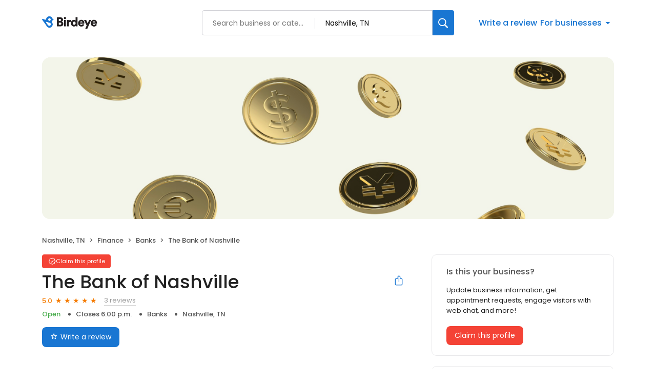

--- FILE ---
content_type: text/css
request_url: https://d3cnqzq0ivprch.cloudfront.net/profiles/production/20251205/free/_next/static/css/1cc1ae4cea607efd.css
body_size: 1213
content:
.SocialShareDesktop_modal-content__iWr_j{position:fixed;background-color:#fff;padding:32px 40px 40px;border-radius:16px;box-shadow:0 2px 4px rgba(0,0,0,.2);min-width:600px;overflow:auto;opacity:1;cursor:auto;pointer-events:auto;width:600px;left:50%;top:70px;transform:translate(-50%)}.SocialShareDesktop_modalHeader__lsY4L{display:flex;align-items:center;justify-content:space-between}.SocialShareDesktop_modal-close__a6LVp{display:flex;margin-left:auto;background:transparent;border:0;padding:0}.SocialShareDesktop_modal-close__a6LVp i{font-weight:900;font-size:24px;cursor:pointer}.SocialShareDesktop_modal-close__a6LVp i:before{color:#000!important}.SocialShareDesktop_container__herFI{display:flex;flex-direction:column;gap:16px;margin-top:32px}.SocialShareDesktop_title__seE6E{font-size:18px!important;color:#212121;font-style:normal;font-weight:600!important;line-height:normal!important;margin:0!important;letter-spacing:-.2px}.SocialShareDesktop_socialBtns__wXtbi{display:flex;align-items:flex-start;gap:16px;align-self:stretch}.SocialShareDesktop_socialBtns__wXtbi .SocialShareDesktop_col__0qPkp{flex:1 1}.SocialShareDesktop_btn__42Ips{display:flex;width:100%;padding:16px;justify-content:center;align-items:center;gap:10px;border-radius:6px;border:1px solid #555;background:#fff;cursor:pointer;color:#212121;font-size:16px;font-style:normal;font-weight:500;line-height:24px}.SocialShareDesktop_btn__42Ips .SocialShareDesktop_fbIcon__kFdsA{font-size:24px;color:var(--primary-blue)}.SocialShareDesktop_btn__42Ips:hover{background-color:#f4f6f7}.SocialShareDesktop_copyBtn__4ODre{width:100%;padding:10px 20px;justify-content:center;align-items:flex-start;gap:10px;border-radius:6px;border:1px solid #555;background:#fff;cursor:pointer;height:56px;display:flex;align-items:center}.SocialShareDesktop_copyBtn__4ODre span{width:100%;overflow:hidden;white-space:nowrap;text-overflow:ellipsis;color:#212121;font-size:15px;font-style:normal;font-weight:400;line-height:normal;text-align:left}.SocialShareDesktop_copyBtn__4ODre .SocialShareDesktop_icon__y11B3{width:24px;height:24px;display:flex;align-items:center;justify-content:center;font-size:24px}@media only screen and (max-width:767px){.SocialShareDesktop_modal-content__iWr_j{min-width:300px;min-height:500px;padding:20px;width:350px}.SocialShareDesktop_title__seE6E{display:flex;justify-content:center}}.title_heading__Feho7{overflow:hidden;text-overflow:ellipsis}.title_heading1__Oz3Au{font-weight:500;font-size:36px;line-height:36px;margin-bottom:10px}.title_heading2__eitsN{font-weight:500;font-size:16px;line-height:26px;margin-bottom:14px}.title_heading3__u_ffg,.title_heading4__qkdxW,.title_heading5__GfZ59,.title_heading6__J76tW{font-weight:500;font-size:14px;line-height:21px;margin-bottom:2px}.title_heading4__qkdxW{font-weight:700}.title_textBlack__l2vSG{color:var(--text-black)}.title_textGray__AwCu_{color:var(--text-dark-gray)}.BusinessCards_panel__KhCOI{padding:32px 24px;border:1px solid var(--border-gray-100);border-radius:10px;margin-bottom:20px}.BusinessCards_image__dHuCp{width:100%;height:200px;border-radius:10px;transition-duration:.5s;background-position:50%;background-repeat:no-repeat;background-size:contain;position:relative}.BusinessCards_image__dHuCp .BusinessCards_clickURL__UIKP4{position:absolute;left:0;right:0;top:0;bottom:0;cursor:pointer;z-index:10}.BusinessCards_navigator__QMlP3{display:flex;justify-content:center;align-items:center}.BusinessCards_navigator__QMlP3 .BusinessCards_arrowBtn__ditdf{padding:0;font-size:10px;height:17px;width:17px;border-radius:10px;border:0;display:flex;align-items:center;justify-content:center;background:#fff;cursor:pointer;color:var(--text-dark-gray)}.BusinessCards_navigator__QMlP3 .BusinessCards_arrowBtn__ditdf:hover{background:rgba(0,0,0,.1)}.BusinessCards_navigator__QMlP3 .BusinessCards_arrowBtn__ditdf.BusinessCards_left__AtP6A{margin-right:auto}.BusinessCards_navigator__QMlP3 .BusinessCards_arrowBtn__ditdf.BusinessCards_right__huA7P{margin-left:auto}.BusinessCards_disc__RvwZI{color:var(--border-gray-100);margin:0 4px}.BusinessCards_arrow__a71TX,.BusinessCards_disc__RvwZI{font-size:18px;cursor:pointer}.BusinessCards_disc__RvwZI.BusinessCards_current__KP8_9{color:var(--text-gray)}.BusinessCards_content__TKLQE{transition-duration:.5s}.BusinessCards_content__TKLQE h2,.BusinessCards_content__TKLQE p{transition-duration:inherit}.BusinessCards_content__TKLQE p{font-size:13px;color:var(--text-black)}@media only screen and (max-width:767px){.BusinessCards_panel__KhCOI{padding:0;border:none;margin-bottom:40px}}

--- FILE ---
content_type: text/css
request_url: https://d3cnqzq0ivprch.cloudfront.net/profiles/production/20251205/free/_next/static/css/2496f9560e1e7cd0.css
body_size: 9913
content:
.Drawer_sideDrawer__lMmhp .Drawer_header__0XA6K{display:flex;align-items:center;justify-content:center;height:65px;padding:16px 20px;border-bottom:1px solid #eaeaea;position:relative}.Drawer_sideDrawer__lMmhp .Drawer_header__0XA6K .Drawer_headerLabel__AQJJB{font-weight:500;font-size:22px;line-height:33px;letter-spacing:-.04em;text-align:center;color:#212121}.Drawer_sideDrawer__lMmhp .Drawer_header__0XA6K .Drawer_backIcon__NqaCX{width:24px;height:24px;display:flex;align-items:center;justify-content:center;position:absolute;left:20px;color:#212121;cursor:pointer}.Drawer_sideDrawer__lMmhp .Drawer_header__0XA6K .Drawer_backIcon__NqaCX i{font-size:15px;font-weight:700}.Drawer_sideDrawer__lMmhp .Drawer_header__0XA6K .Drawer_clearBtn__pB6md{position:absolute;right:20px;font-size:13px;color:#212121;cursor:pointer;font-weight:400;font-size:14px;line-height:18.2px;letter-spacing:-.03em;color:#1976d2;outline:0;background:transparent;display:none;border:0}.Drawer_sideDrawer__lMmhp .Drawer_locationsLoader__PdL_z{width:12px;height:12px;border:2px solid #1976d2;border-bottom-color:transparent;border-radius:50%;display:inline-block;box-sizing:border-box;animation:Drawer_rotation__46UDM 1s linear infinite;margin-left:6px}@keyframes Drawer_rotation__46UDM{0%{transform:rotate(0deg)}to{transform:rotate(1turn)}}.Drawer_sideDrawer__lMmhp .Drawer_filterContent__hGGCs{flex-grow:1;margin-top:20px;padding:0 40px;display:flex;flex-direction:column;gap:40px;overflow-y:auto}.Drawer_sideDrawer__lMmhp .Drawer_filterContent__hGGCs .Drawer_filterType__5OiOX{font-weight:400;font-size:18px;line-height:27px;letter-spacing:-.03em;color:#212121;margin-bottom:12px}.Drawer_sideDrawer__lMmhp .Drawer_filterContent__hGGCs .Drawer_durationSlider__WTjqH{display:flex;align-items:center;border:1px solid #70899b;border-radius:8px;height:50px;padding:6px 8px;gap:4px}.Drawer_sideDrawer__lMmhp .Drawer_filterContent__hGGCs .Drawer_durationSlider__WTjqH .Drawer_durationOption__DNdO0{display:flex;align-items:center;justify-content:center;width:109px;height:37px;font-weight:400;font-size:16px;line-height:20.8px;letter-spacing:-.04em;transition:all .1s ease;color:#70899b;cursor:pointer;flex-grow:1}.Drawer_sideDrawer__lMmhp .Drawer_filterContent__hGGCs .Drawer_durationSlider__WTjqH .Drawer_durationOption__DNdO0:hover{background:#eee;border-radius:8px;color:#212121}.Drawer_sideDrawer__lMmhp .Drawer_filterContent__hGGCs .Drawer_durationSlider__WTjqH .Drawer_durationOption__DNdO0.Drawer_active__zvc1x{font-weight:400;color:#212121;background:#dcebf9;border-radius:8px}.Drawer_sideDrawer__lMmhp .Drawer_section__L_RDH{margin-top:23px}.Drawer_sideDrawer__lMmhp .Drawer_section__L_RDH .Drawer_sectionLabel__FvT1p{font-weight:400;font-size:18px;line-height:27px;color:#212121;margin-bottom:12px}.Drawer_sideDrawer__lMmhp .Drawer_section__L_RDH .Drawer_categoryFields__ZoJC1{display:flex;flex-direction:column;gap:12px}.Drawer_sideDrawer__lMmhp .Drawer_section__L_RDH .Drawer_dropdown___R0Eg{margin-bottom:12px}.Drawer_sideDrawer__lMmhp .Drawer_footer__WtJ3Y{display:flex;align-items:center;justify-content:space-between;height:82px;padding:16px 40px;border-top:1px solid #eaeaea}.Drawer_sideDrawer__lMmhp .Drawer_footer__WtJ3Y button{cursor:pointer;outline:0;border:0}.Drawer_sideDrawer__lMmhp .Drawer_footer__WtJ3Y .Drawer_applyBtn__Ab5lC{padding:14px 20px;color:#fff;border-radius:8px;background:#1976d2;font-weight:600;font-size:14px;line-height:16.8px;letter-spacing:-.03em;text-align:center}.Drawer_sideDrawer__lMmhp .Drawer_footer__WtJ3Y .Drawer_applyBtn__Ab5lC:disabled{border:1px solid #d9d9d9;background-color:#f5f5f5;color:rgba(0,0,0,.25);cursor:not-allowed}.Drawer_sideDrawer__lMmhp .Drawer_footer__WtJ3Y .Drawer_applyBtn__Ab5lC.Drawer_loading__0wPYl{cursor:progress!important}.Drawer_sideDrawer__lMmhp .Drawer_footer__WtJ3Y .Drawer_clearBtn__pB6md{font-weight:400;font-size:14px;line-height:18.2px;letter-spacing:-.03em;color:#1976d2;outline:0;background:transparent}@media screen and (max-width:768px){.Drawer_sideDrawer__lMmhp .Drawer_filterContent__hGGCs{padding:0 20px}.Drawer_sideDrawer__lMmhp .Drawer_header__0XA6K{padding:20px 12px}.Drawer_sideDrawer__lMmhp .Drawer_header__0XA6K .Drawer_clearBtn__pB6md{display:block}.Drawer_sideDrawer__lMmhp .Drawer_footer__WtJ3Y{padding:20px 12px}.Drawer_sideDrawer__lMmhp .Drawer_footer__WtJ3Y .Drawer_applyBtn__Ab5lC{width:100%}.Drawer_sideDrawer__lMmhp .Drawer_footer__WtJ3Y .Drawer_clearBtn__pB6md{display:none}}.styles_sideDrawer__VQyFb{display:flex;flex-direction:column;background:#fff;position:fixed;top:0;right:0;bottom:0;width:540px;z-index:1100;transform:translateX(100%);transition:transform .3s ease-out;cursor:auto}.styles_sideDrawer__VQyFb.styles_open__u_poB{transform:translateY(0)}.styles_overlay__ISnpl{position:fixed;top:0;left:0;right:0;bottom:0;background-color:rgba(0,0,0,.5);z-index:190;background:rgba(33,33,33,.122);cursor:auto}@media screen and (max-width:768px){.styles_sideDrawer__VQyFb{width:100%}}.Portal_overlay__AWk5h{display:block;position:fixed;padding-top:100px;left:0;top:0;width:100%;height:100%;overflow:auto;background-color:rgba(0,0,0,.4);z-index:10000000}.Portal_content__i8SpY{z-index:10000001;position:fixed}.Tabs_sectionTab__WDtZ0{border-bottom:1px solid #e9e9eb;position:-webkit-sticky;position:sticky;top:0;background:#fff;z-index:100;margin:0;padding:13px 10px 0;margin:0 calc(var(--bs-gutter-x)*-.5)}.Tabs_sectionTab__WDtZ0 li{display:inline-block;margin-right:28px;font-size:14px;line-height:19px;color:#555;padding-bottom:8px;transition:.3s ease}.Tabs_sectionTab__WDtZ0 .Tabs_currentTab__b4WIW{font-weight:500;color:#1976d2;position:relative}.Tabs_sectionTab__WDtZ0 .Tabs_currentTab__b4WIW:after{position:absolute;content:"";bottom:-1px;left:0;width:100%;height:2px;background-color:#1976d2}.styles_mobileOnly__Ja4yu{display:none}.styles_businessNameWrapper__dA0rt{display:flex;align-items:flex-start;justify-content:space-between}@media screen and (max-width:767px){.styles_desktopOnly__gCp3F{display:none}}.styles_businessName__6jXAH{font-weight:500;font-size:36px;line-height:45px;color:var(--text-black);margin:0 0 4px;overflow:hidden;text-overflow:ellipsis}.styles_businessInfo__zRmkz{display:flex;flex-wrap:wrap;padding-left:0;list-style-type:none;margin:6px 0 15px}.styles_businessInfo__zRmkz li{font-weight:500;font-size:13px;line-height:20px;padding:0 15px;position:relative;color:var(--dark-gray)}.styles_displayCategoryLink__UuM8k{text-decoration:none;color:inherit}.styles_displayCategoryLink__UuM8k:hover{color:var(--blue-hover)}.styles_businessInfo__zRmkz .styles_businessOpen__Vy6sp{color:var(--success-green)}.styles_businessInfo__zRmkz .styles_businessClose__sHC_s{color:var(--danger-red)}.styles_businessInfo__zRmkz li:first-child{padding-left:0}.styles_businessInfo__zRmkz li:first-child:after{display:none}.styles_businessInfo__zRmkz li:after{position:absolute;content:"";top:50%;left:0;transform:translateY(-50%);width:5px;height:5px;border-radius:50%;background-color:var(--dark-gray)}.styles_btn-primary__ahAKK{display:inline-block;padding:9px 16px;background:var(--primary-blue);border-radius:8px;font-size:14px;color:var(--white);text-decoration:none;transition:.3s ease;border:0;cursor:pointer}.styles_btn-primary__ahAKK:hover{background:linear-gradient(rgba(0,0,0,.2) 0 0) var(--primary-blue)}.styles_btn-primary__ahAKK i{margin-right:6px}.styles_btn-primary__ahAKK i:before{color:var(--white)}.styles_btn-secondary__75_7k{display:inline-block;padding:9px 16px;border:1px solid var(--border-gray-200);background-color:var(--white);border-radius:8px;font-size:14px;color:var(--text-dark-gray);margin-right:12px;text-decoration:none;transition:.3s ease}.styles_btn-secondary__75_7k i{margin-right:6px}.styles_ctaWrapper__4w0oZ{display:flex;flex-wrap:wrap;gap:12px}.styles_modalContent__g99fr{position:relative;background-color:#fff;padding:32px 40px;border-radius:16px;box-shadow:0 2px 4px rgba(0,0,0,.2);min-width:600px;min-height:500px;overflow:auto;opacity:1;cursor:auto;pointer-events:auto}@media only screen and (max-width:767px){.styles_mobileOnly__Ja4yu{display:block}.styles_ctaWrapper__4w0oZ .styles_directionBtnBg__6wn3B{display:none}.styles_mobCTA__Rjnfx{display:flex;flex-wrap:wrap;justify-content:center;align-items:flex-start;padding-top:6px}.styles_ctaWrapper__4w0oZ .styles_btn-primary__ahAKK{display:block;text-align:center;width:100%;margin:0}.styles_btn-CTA__hDO0E{display:inline-flex;flex-direction:column;align-items:center;gap:8px;font-size:14px;line-height:21px;color:var(--text-dark-gray);text-align:center;min-width:25%;text-decoration:none;outline:none;background:transparent;border:none;flex-grow:0;flex-shrink:1;max-width:33%;padding:10px}.styles_btn-CTA__hDO0E i{border:1px solid var(--border-gray-200);border-radius:8px;line-height:47px;width:50px;display:block;font-size:18px;color:var(--primary-blue);display:flex;align-items:center;justify-content:center}.styles_btn-CTA__hDO0E.styles_globeIcon__klyKL i{font-size:23px}.styles_btn-CTA__hDO0E:hover i{background-color:#edf4fc}}@media only screen and (max-width:385px){.styles_mobCTA__Rjnfx{column-gap:15px}}.styles_tags__4c8HP{font-weight:400;font-size:13px;color:var(--text-dark-gray);padding:0;display:flex;align-items:center;flex-wrap:wrap;position:relative;left:4px}.styles_tags__4c8HP a[href]{text-decoration:none;position:relative;color:var(--primary-blue);padding-left:3px}.styles_tags__4c8HP i{margin-right:10px;font-size:18px;color:var(--text-dark-gray)}.styles_tags__4c8HP a[href]:hover{color:var(--blue-hover)}.styles_tags__4c8HP .styles_link__g4dAX+.styles_link__g4dAX:before{content:", "}.styles_title__SQwMT{margin:0 0 20px!important}.styles_description__GR0ZO{margin:0;padding:12px 0 0}.style_searchButton__lXzx4{align-items:center;background-color:#fff;cursor:pointer;display:flex;justify-content:center}.style_searchButton__lXzx4 i{font-size:24px;color:#303030}.style_searchModal__Kj2_R{position:fixed;top:0;width:100vw;height:100vh;background-color:#fff}.style_searchModal__Kj2_R .style_locationInput__NIyHL{padding-left:40px}.style_searchModal__Kj2_R .style_locationInput__NIyHL::placeholder{color:#1a60a6;opacity:1}.style_searchModal__Kj2_R .style_blue__rYWgU{color:#1a60a6!important}.style_searchModal__Kj2_R .style_header__sw8a1{display:flex;padding:40px 20px 20px;flex-direction:column;justify-content:center;align-items:flex-start;gap:8px;align-self:stretch;border-bottom:1px solid #ccc}.style_searchModal__Kj2_R .style_header__sw8a1 .style_simpleInput__bM_cD{position:relative;width:100%}.style_searchModal__Kj2_R .style_header__sw8a1 .style_simpleInput__bM_cD .style_inputClearButton__RItJY{align-items:center;background-color:#999;border-radius:50%;cursor:pointer;display:flex;height:20px;justify-content:center;width:20px;position:absolute;right:8px;top:50%;transform:translateY(-50%)}.style_searchModal__Kj2_R .style_header__sw8a1 .style_simpleInput__bM_cD .style_inputClearButton__RItJY i{color:#fff;font-size:12px;font-weight:700;position:static!important;transform:none!important}.style_searchModal__Kj2_R .style_header__sw8a1 .style_simpleInput__bM_cD i{position:absolute;left:20px;font-size:15px;display:flex;align-items:center;color:var(--text-dark-gray);top:50%;transform:translateY(-50%)}.style_searchModal__Kj2_R .style_header__sw8a1 .style_simpleInput__bM_cD input{border-radius:6px;color:var(--text-black);width:100%;height:100%;padding:10px 12px 10px 48px;font-size:15px;border:1px solid #999;outline:none;transition:all 333ms ease;white-space:nowrap;overflow:hidden;text-overflow:ellipsis}.style_searchModal__Kj2_R .style_header__sw8a1 .style_simpleInput__bM_cD input:focus{border-color:#2196f3;box-shadow:0 0 0 1px #2196f3}.style_searchModal__Kj2_R .style_searchResultContainer__r2duW{padding:20px}.style_searchModal__Kj2_R .style_searchResultContainer__r2duW.style_location__A06PD .style_option__Z7u2F{padding:10px 14px;display:flex;align-items:stretch;justify-content:flex-start;gap:8px;border-radius:2px;cursor:pointer}.style_searchModal__Kj2_R .style_searchResultContainer__r2duW.style_location__A06PD .style_option__Z7u2F .style_icon__jrI4i{width:24px;height:24px;display:flex;align-items:center;justify-content:center;font-size:20px}.style_searchModal__Kj2_R .style_searchResultContainer__r2duW.style_location__A06PD .style_option__Z7u2F .style_text__mbfqn{color:#212121;font-size:14px;font-style:normal;font-weight:400;line-height:18px;display:flex;align-items:center}.style_searchModal__Kj2_R .style_searchResultContainer__r2duW.style_location__A06PD .style_option__Z7u2F:hover{background:#f9fafb}.style_searchModal__Kj2_R .style_searchResultContainer__r2duW.style_location__A06PD .style_option__Z7u2F.style_currentLocation__xD3lD .style_icon__jrI4i,.style_searchModal__Kj2_R .style_searchResultContainer__r2duW.style_location__A06PD .style_option__Z7u2F.style_currentLocation__xD3lD .style_text__mbfqn{color:#1a60a6;font-weight:500}.style_searchModal__Kj2_R .style_searchResultContainer__r2duW.style_business__E2ln5 .style_option__Z7u2F{padding:10px 14px;display:flex;align-items:stretch;justify-content:flex-start;gap:8px;border-radius:2px;cursor:pointer}.style_searchModal__Kj2_R .style_searchResultContainer__r2duW.style_business__E2ln5 .style_option__Z7u2F .style_icon__jrI4i{width:24px;height:24px;display:flex;align-items:center;justify-content:center;font-size:20px}.style_searchModal__Kj2_R .style_searchResultContainer__r2duW.style_business__E2ln5 .style_option__Z7u2F .style_text__mbfqn{color:#212121;font-size:14px;font-style:normal;font-weight:400;line-height:18px;display:flex;align-items:center}.style_searchModal__Kj2_R .style_searchResultContainer__r2duW.style_business__E2ln5 .style_option__Z7u2F:hover{background:#f9fafb}.style_searchModal__Kj2_R .style_searchResultContainer__r2duW.style_business__E2ln5 .style_option__Z7u2F .style_businessDetails__PeaIx{flex-grow:1}.style_searchModal__Kj2_R .style_searchResultContainer__r2duW.style_business__E2ln5 .style_option__Z7u2F .style_businessDetails__PeaIx .style_name__wyO5h{color:#212121;font-size:14px;font-style:normal;font-weight:500;line-height:18px}.style_searchModal__Kj2_R .style_searchResultContainer__r2duW.style_business__E2ln5 .style_option__Z7u2F .style_businessDetails__PeaIx .style_address__TuAxw{color:#555;font-size:12px;font-style:normal;font-weight:400;line-height:18px}.style_searchModal__Kj2_R .style_searchResultContainer__r2duW.style_business__E2ln5 .style_option__Z7u2F .style_rating__t5W0v{color:#f57c00;font-size:13px;font-style:normal;font-weight:500;line-height:20px;display:flex;align-items:center}.style_searchModal__Kj2_R .style_searchResultContainer__r2duW.style_business__E2ln5 .style_option__Z7u2F .style_rating__t5W0v:after{content:"★";font-size:11px;margin-left:2px}.style_searchModal__Kj2_R .style_searchResultContainer__r2duW.style_business__E2ln5 .style_option__Z7u2F.style_categoryButton__cIRnJ .style_icon__jrI4i,.style_searchModal__Kj2_R .style_searchResultContainer__r2duW.style_business__E2ln5 .style_option__Z7u2F.style_categoryButton__cIRnJ .style_text__mbfqn{color:#1976d2;font-weight:500}.style_searchModal__Kj2_R .style_searchResultContainer__r2duW.style_business__E2ln5 .style_option__Z7u2F.style_categoryButton__cIRnJ .style_icon__jrI4i i{margin-top:5px}.ExploreCategoies_section__cutDt h2{text-align:center;margin:0 0 30px;color:var(--text-black);font-size:36px;font-style:normal;font-weight:500}.ExploreCategoies_section__cutDt .ExploreCategoies_cell__YNjip{padding:10px}.ExploreCategoies_section__cutDt .ExploreCategoies_cell__YNjip a{display:inline-flex;gap:24px;padding:28px;flex-direction:column;align-items:center;gap:16px;width:100%;font-size:14px;border-radius:10px;border:1px solid var(--border-gray-100);text-decoration:none;transition:.2s;color:var(--text-black)}.ExploreCategoies_section__cutDt .ExploreCategoies_cell__YNjip a i{height:40px;width:40px;font-size:35px;text-align:center;color:var(--text-dark-gray)}.ExploreCategoies_section__cutDt .ExploreCategoies_cell__YNjip a span{color:inherit;text-align:center;font-size:14px;font-style:normal;font-weight:400;line-height:normal;letter-spacing:-.2px;white-space:nowrap}.ExploreCategoies_section__cutDt .ExploreCategoies_cell__YNjip a:hover{color:var(--primary-blue);border:1px solid var(--primary-blue)}.ExploreCategoies_section__cutDt .ExploreCategoies_cell__YNjip a:hover i:before,.ExploreCategoies_section__cutDt .ExploreCategoies_cell__YNjip a:hover span{color:var(--primary-blue)}.ExploreCategoies_section__cutDt .ExploreCategoies_expandButton__P9LE_{margin:40px auto 0;max-width:400px}.ExploreCategoies_section__cutDt .ExploreCategoies_expandButton__P9LE_ button{font-size:16px}.ExploreCategoies_section__cutDt .ExploreCategoies_exploreCategoriesCta__oCGR7{display:block;margin:30px auto 0;width:-moz-fit-content;width:fit-content;font-size:18px;line-height:24px;font-weight:500;color:#1976d2}.ExploreCategoies_section__cutDt .ExploreCategoies_exploreCategoriesCtaMobile__ED0DH{display:none;margin:30px auto 0;width:-moz-fit-content;width:fit-content;font-size:16px;line-height:24px;font-weight:500;color:#1976d2}.ExploreCategoies_section__cutDt .ExploreCategoies_exploreCategoriesCtaMobile__ED0DH.ExploreCategoies_show__0Izw9{display:block}.LoginModal_modal-content__ieZEb{position:fixed;background-color:#fff;padding:32px 40px;border-radius:16px;box-shadow:0 2px 4px rgba(0,0,0,.2);min-width:600px;min-height:500px;overflow:auto;opacity:1;cursor:auto;pointer-events:auto;width:600px;left:50%;top:70px;transform:translate(-50%)}.LoginModal_modalHeader__YmSCO{display:flex;align-items:center;justify-content:space-between}.LoginModal_modal-close__iyD6M{display:flex;margin-left:auto;background:transparent;border:0;padding:6px;cursor:pointer;border-radius:50%}.LoginModal_modal-close__iyD6M:hover{background-color:#efefef}.LoginModal_modal-close__iyD6M i{font-weight:900;font-size:24px;cursor:pointer}.LoginModal_modal-close__iyD6M i:before{color:#000!important}.LoginModal_modalBody__LVSKv{position:relative}.LoginModal_upperContent__BYH9z{display:flex;flex-direction:column;align-items:center;justify-content:center;color:var(--text-black);margin-top:50px}.LoginModal_title__T1r9G{font-size:18px;font-weight:600;line-height:24px}.LoginModal_upperContent__BYH9z i{font-size:60px;color:var(--text-gray)}.LoginModal_upperContent__BYH9z p{margin-top:0;font-size:15px;text-align:center}.LoginModal_lowerContent__mrvjA{margin-top:20px;display:flex;flex-direction:column;align-items:center;justify-content:center;color:var(--text-black)}.LoginModal_loginOptionsBtn__ZK_nI{font-size:16px;font-weight:500;text-align:center;padding:16px 0 16px 80px;width:100%;display:flex;border-radius:6px;align-items:center;border:1px solid var(--text-dark-gray);background-color:transparent;cursor:pointer;width:400px;transition:all .3s ease}.LoginModal_loginOptionsBtn__ZK_nI:hover{background-color:#efefef}.LoginModal_loginOptionsBtn__ZK_nI:first-child{margin-bottom:12px}.LoginModal_loginOptionsBtn__ZK_nI img{margin-right:10px}.LoginModal_disclaimer__XlWMv{font-size:11px;font-weight:400;color:var(--text-dark-gray)}.LoginModal_disclaimer__XlWMv a{color:var(--primary-blue);text-decoration:none}.LoginModal_today__WMHVo{font-size:12px;color:var(--text-dark-gray);margin-left:10px}.LoginModal_alert__aKXHB{position:absolute;top:-43px;background:#fdecea;padding:5px 15px;width:400px;justify-content:center;gap:9px;left:50%;transform:translateX(-50%);border-radius:6px}.LoginModal_alert__aKXHB,.LoginModal_alert__aKXHB span{display:flex;align-items:center}@media only screen and (max-width:767px){.LoginModal_modal-content__ieZEb{min-width:300px;min-height:500px;padding:20px;width:350px}.LoginModal_title__T1r9G{display:flex;justify-content:center}.LoginModal_loginOptionsBtn__ZK_nI{padding-left:40px;width:300px}.LoginModal_alert__aKXHB{width:200px}}.BirdeyeSalesContactHeader_claimFlowHeader__SuWqb{height:68px;position:fixed;top:0;width:100%;z-index:100}.BirdeyeSalesContactHeader_header__Hzeu5{padding-top:20px}.BirdeyeSalesContactHeader_linkWrapper__vC_y3{display:flex;justify-content:space-between;align-items:center;min-height:48px}.BirdeyeSalesContactHeader_linkWrapper__vC_y3 .BirdeyeSalesContactHeader_headerLogo__3MJ__{display:flex;align-items:center}.BirdeyeSalesContactHeader_linkWrapper__vC_y3 .BirdeyeSalesContactHeader_headerLogo__3MJ__ img{margin-left:-2px}.BirdeyeSalesContactHeader_linkWrapper__vC_y3 .BirdeyeSalesContactHeader_salesContact__byM2e{color:var(--primary-blue);font-size:16px;line-height:24px;text-decoration:none;display:flex;align-items:center;font-weight:400}.BirdeyeSalesContactHeader_linkWrapper__vC_y3 .BirdeyeSalesContactHeader_salesContact__byM2e i{font-size:23px;font-weight:300}.BirdeyeSalesContactHeader_linkWrapper__vC_y3 .BirdeyeSalesContactHeader_salesContact__byM2e span{margin-left:8px}.BirdeyeSalesContactHeader_linkWrapper__vC_y3 .BirdeyeSalesContactHeader_salesContact__byM2e:hover{color:var(--blue-hover)}@media(max-width:625px){.BirdeyeSalesContactHeader_header__Hzeu5 .BirdeyeSalesContactHeader_container__Ey1UG .BirdeyeSalesContactHeader_salesContact__byM2e{font-size:13px}.BirdeyeSalesContactHeader_header__Hzeu5 .BirdeyeSalesContactHeader_container__Ey1UG .BirdeyeSalesContactHeader_salesContact__byM2e i{font-size:20px}}.styles_label__SXeJ1 span{text-decoration:none;border-width:0 0 1px;border-style:solid;line-height:20px}.styles_modal__jp9V6{height:100vh;width:100vw;top:0;position:fixed;background-color:#fff;display:flex;flex-direction:column}.styles_modal__jp9V6 .styles_header__Cw0Ps{padding:20px;border-bottom:1px solid #f3f3f3;display:flex;align-items:center}.styles_modal__jp9V6 .styles_header__Cw0Ps .styles_backBtn__Q2Mb6{display:inline-flex;align-items:center;justify-content:center;margin-right:10px;background:transparent;outline:none;border:0}.styles_modal__jp9V6 .styles_header__Cw0Ps .styles_backBtn__Q2Mb6 i{color:#212121;font-size:16px;font-weight:700}.styles_modal__jp9V6 .styles_header__Cw0Ps .styles_title__rZqXS{color:#212121;font-size:22px;font-weight:500}.styles_modal__jp9V6 .styles_header__Cw0Ps.styles_layout2__34yKD{padding:20px 12px;justify-content:space-between}.styles_modal__jp9V6 .styles_header__Cw0Ps.styles_layout2__34yKD .styles_closeIcon__2JJom{margin:0;width:24px;height:24px;display:flex;align-items:center;justify-content:center;font-size:20px;background-color:transparent;border:0;font-weight:700}.styles_modal__jp9V6 .styles_searchWrapper__JAmFy{padding:20px}.styles_modal__jp9V6 .styles_searchWrapper__JAmFy .styles_searchInput__PhREl .styles_input___Ec9L{position:relative;padding:11px 9px 9px 40px;width:100%;background:#fff;border-radius:4px;min-height:45px;border:1px solid #ccc;transition:all 333ms ease;font-size:12px;color:var(--text-black);outline:none;font-size:14px}.styles_modal__jp9V6 .styles_searchWrapper__JAmFy .styles_searchInput__PhREl .styles_input___Ec9L input{border:0;outline:0;width:100%}.styles_modal__jp9V6 .styles_searchWrapper__JAmFy .styles_searchInput__PhREl .styles_input___Ec9L input::placeholder{color:#647a8e}.styles_modal__jp9V6 .styles_searchWrapper__JAmFy .styles_searchInput__PhREl .styles_input___Ec9L i{position:absolute;left:15px;width:15px;height:15px;font-size:15px;display:flex;align-items:center;justify-content:center;top:50%;transform:translateY(-50%);font-weight:700;color:#70899b}.styles_modal__jp9V6 .styles_searchWrapper__JAmFy .styles_searchInput__PhREl .styles_input___Ec9L:focus-within{border:1px solid #2196f3}.styles_modal__jp9V6 .styles_searchWrapper__JAmFy .styles_searchInput__PhREl .styles_input___Ec9L::-webkit-input-placeholder,.styles_modal__jp9V6 .styles_searchWrapper__JAmFy .styles_searchInput__PhREl .styles_input___Ec9L::placeholder{font-size:14px;font-weight:400;line-height:21px;text-align:left;color:#647a8e}.styles_modal__jp9V6 .styles_options__wxN4F{flex:1 1;overflow-y:auto}.styles_modal__jp9V6 .styles_options__wxN4F .styles_option__OWa2P{padding:12px 20px;display:flex;align-items:center;gap:8px}.styles_modal__jp9V6 .styles_options__wxN4F .styles_option__OWa2P .styles_label__SXeJ1{flex:1 1}.styles_modal__jp9V6 .styles_options__wxN4F .styles_option__OWa2P label{flex-grow:1}.styles_modal__jp9V6 .styles_options__wxN4F .styles_option__OWa2P .styles_hidecheckbox__z_Kst{display:none}.styles_modal__jp9V6 .styles_options__wxN4F .styles_option__OWa2P .styles_selectedCheckIcon__a28y7{display:flex;align-items:center;justify-content:center;margin-top:2px;font-size:20px}.styles_modal__jp9V6 .styles_noOptionsLabel__224y3{color:#555;font-style:italic;padding:15px 20px}.styles_modal__jp9V6 .styles_footer__X0tht{border-top:1px solid #f3f3f3;padding:20px;position:relative}.styles_modal__jp9V6 .styles_footer__X0tht .styles_error__qa4oi{color:var(--danger-red);position:absolute;top:18px;left:0;font-size:12px}.styles_card__XVNjl{width:100%;padding:16px;border-radius:12px;border:1px dashed #dbdddf;flex-direction:column;gap:20px;height:100%}.styles_card__XVNjl,.styles_card__XVNjl .styles_addBtn___Cj_E{display:flex;align-items:center;justify-content:center;cursor:pointer}.styles_card__XVNjl .styles_addBtn___Cj_E{background:transparent;width:80px;height:80px;color:#999;border:0;font-size:68px;position:relative;width:100%}.styles_card__XVNjl .styles_addBtn___Cj_E .styles_text__tcpq_{font-size:16px;font-weight:400;position:absolute;left:50%;transform:translateX(-50%);top:90%;display:none;width:100%}@media(hover:hover){.styles_card__XVNjl:hover{background-color:#f4f6f9;border:1px dashed #1976d2;cursor:pointer}.styles_card__XVNjl:hover .styles_addBtn___Cj_E{color:#1976d2;cursor:pointer}.styles_card__XVNjl:hover .styles_addBtn___Cj_E .styles_text__tcpq_{display:block;color:#1976d2;cursor:pointer}}.styles_cardsRow__hO_aZ{display:flex;gap:20px;scroll-behavior:smooth}.styles_cardsRow__hO_aZ::-webkit-scrollbar{display:none}.styles_cardsRow__hO_aZ .styles_card__IpoVv{width:calc(25% - 10px)}.styles_container__xhDAj{padding-top:16px;padding-bottom:16px}.styles_container__xhDAj .styles_skeletonCard__kSCHD{height:130px;padding-top:0!important;padding-bottom:0!important}.styles_container__xhDAj .styles_slider__9oTYm{margin-top:16px;display:none;width:100%}.styles_container__xhDAj .styles_slider__9oTYm .styles_dots__w8oE_{display:flex;gap:8px;width:-moz-fit-content;width:fit-content;margin:0 auto}.styles_container__xhDAj .styles_slider__9oTYm .styles_dots__w8oE_ button{background:transparent;border:0;padding:0;cursor:pointer;display:flex;align-items:center;justify-content:center;height:10px;width:10px}.styles_container__xhDAj .styles_slider__9oTYm .styles_dots__w8oE_ .styles_dot__ok_t6{display:inline-block;width:10px;height:10px;background-color:#edeeef;border-radius:10px}.styles_container__xhDAj .styles_slider__9oTYm .styles_dots__w8oE_ .styles_dot__ok_t6.styles_highlight__h9r5C{background-color:#717580}@media only screen and (max-width:768px){.styles_cardsRow__hO_aZ{display:flex;gap:20px;overflow-x:scroll}.styles_cardsRow__hO_aZ .styles_card__IpoVv{width:calc(50% - 10px);flex-shrink:0}.styles_container__xhDAj{padding:16px 0}.styles_container__xhDAj .styles_slider__9oTYm{display:block}}.styles_card___VPqo{width:100%;padding:28px 8px 16px 20px;border-radius:12px;border:1px solid #dbdddf;display:flex;flex-direction:column;position:relative;height:100%}.styles_card___VPqo .styles_removeBtn__r3689{position:absolute;right:8px;top:12px;background:transparent;border:0;font-size:14px;padding:0;width:20px;height:20px;cursor:pointer;display:flex;align-items:center;justify-content:center}.styles_card___VPqo .styles_removeBtn__r3689 i{font-size:20px}.styles_card___VPqo .styles_name__HNGO2{font-size:20px;font-weight:400;margin-top:4px;color:#212121;flex-grow:1;text-overflow:ellipsis;overflow:hidden;text-wrap:nowrap;max-width:230px;display:-webkit-box;-webkit-box-orient:vertical;-webkit-line-clamp:2;white-space:normal;word-break:break-word}.styles_card___VPqo .styles_name__HNGO2 a{color:var(--primary-blue)}.styles_card___VPqo .styles_name__HNGO2 a:hover{color:var(--blue-hover)}.styles_card___VPqo .styles_scoreCard__BNXdW{padding:4px 8px;border:1px solid #4caf50;width:-moz-fit-content;width:fit-content;border-radius:8px;display:flex;gap:12px;align-items:center}.styles_card___VPqo .styles_scoreCard__BNXdW .styles_score__HRJbq{font-size:28px;font-weight:400;line-height:32px;color:#4caf50}.styles_card___VPqo .styles_scoreCard__BNXdW .styles_label__QSxIs{font-size:9px;font-weight:400;line-height:10px;color:#555}.styles_card___VPqo .styles_locationCount__OXkie{font-weight:400;font-size:16px;color:#555;margin-bottom:16px}.styles_section__Rq8SY{padding-bottom:80px}.styles_header__bQnto{color:var(--text-dark-gray);font-size:28px;font-weight:500;line-height:33px;color:#212121;letter-spacing:-.04%;padding-bottom:20px;border-bottom:1px solid #dbdddf}.styles_header__bQnto .styles_dropdownWrapper__O2BCP{display:inline-block}.styles_content__HxNI4{padding-top:40px}.styles_content__HxNI4 .styles_paraLoader__MD_TR{padding:16px 0}.styles_content__HxNI4 .styles_row__9AeT7{display:flex;gap:28px}.styles_content__HxNI4 .styles_row__9AeT7::-webkit-scrollbar{display:none}.styles_content__HxNI4 .styles_row__9AeT7 .styles_card__yO8np{width:calc(25% - 14px);padding:0 12px 0 20px}@media only screen and (max-width:768px){.styles_section__Rq8SY{padding-top:20px;padding-bottom:20px}.styles_header__bQnto{padding-bottom:16px;font-size:22px;line-height:26px}.styles_content__HxNI4{padding-top:20px}.styles_content__HxNI4 .styles_row__9AeT7{display:flex;gap:16px;overflow-x:scroll}.styles_content__HxNI4 .styles_row__9AeT7 .styles_card__yO8np{width:calc(50% - 10px);flex-shrink:0;padding:0}}.styles_container__b6nj8{width:100%;display:flex;flex-direction:column;gap:12px}.styles_container__b6nj8 .styles_row__TotTA{padding:12px 0 16px}.styles_container__b6nj8 .styles_row__TotTA .styles_rating__WHBf_{font-weight:400;font-size:20px;line-height:28px;color:#f57c00;display:inline-block;position:relative;margin-bottom:4px}.styles_container__b6nj8 .styles_row__TotTA .styles_rating__WHBf_:after{content:"★";color:var(--orange);font-size:16px;position:absolute;margin-left:4px}.styles_container__b6nj8 .styles_row__TotTA .styles_value__J83ab{font-size:20px;font-weight:400;line-height:28px;color:var(--text-black);margin-bottom:4px}.styles_container__b6nj8 .styles_row__TotTA .styles_label__wxt2s{font-size:14px;font-weight:500;line-height:15.4px;color:#80878f}.styles_container__b6nj8 .styles_locationPerformance__pkMuv{padding:12px 0 16px}.styles_container__b6nj8 .styles_locationPerformance__pkMuv .styles_label__wxt2s{font-size:14px;font-weight:500;line-height:15.4px;color:#80878f;margin-bottom:12px}.styles_container__b6nj8 .styles_locationPerformance__pkMuv .styles_locationsList__p3Eio{list-style:none;padding:0;margin:0}.styles_container__b6nj8 .styles_locationPerformance__pkMuv .styles_locationsList__p3Eio .styles_locationItem__81OiQ{display:flex;align-items:center;margin-bottom:8px;font-size:16px;font-weight:400;line-height:20px;text-align:left}.styles_container__b6nj8 .styles_locationPerformance__pkMuv .styles_locationsList__p3Eio .styles_locationItem__81OiQ:last-child{margin-bottom:0}.styles_container__b6nj8 .styles_locationPerformance__pkMuv .styles_locationsList__p3Eio .styles_locationItem__81OiQ .styles_score__7X_Gr{border-radius:4px;padding:8px 4px;margin-right:12px;font-size:14px;font-weight:500;line-height:14px;text-align:center;width:50px;flex-shrink:0}.styles_container__b6nj8 .styles_locationPerformance__pkMuv .styles_locationsList__p3Eio .styles_locationItem__81OiQ .styles_location__3__jS{flex-grow:1;overflow:hidden;text-overflow:ellipsis;white-space:normal;color:inherit}.styles_container__b6nj8 .styles_locationPerformance__pkMuv .styles_locationsList__p3Eio .styles_locationItem__81OiQ .styles_location__3__jS:hover{color:var(--primary-blue);cursor:pointer}.styles_container__b6nj8 .styles_locationPerformance__pkMuv.styles_best__7IZai .styles_score__7X_Gr{border:1px solid #4caf50;color:#4caf50}.styles_container__b6nj8 .styles_locationPerformance__pkMuv.styles_best__7IZai .styles_icon__mgj2n{color:#4cae3d}.styles_container__b6nj8 .styles_locationPerformance__pkMuv.styles_worst__m2wWX .styles_score__7X_Gr{border:1px solid #f44336;color:#f44336}.styles_container__b6nj8 .styles_locationPerformance__pkMuv.styles_worst__m2wWX .styles_icon__mgj2n{color:#fd513b}@media only screen and (max-width:768px){.styles_container__b6nj8{gap:8px}.styles_container__b6nj8 .styles_row__TotTA{padding:8px 0 12px}.styles_container__b6nj8 .styles_row__TotTA .styles_rating__WHBf_{font-size:16px}.styles_container__b6nj8 .styles_row__TotTA .styles_rating__WHBf_:after{content:"★";color:var(--orange);font-size:16px;position:absolute;margin-left:4px}.styles_container__b6nj8 .styles_row__TotTA .styles_value__J83ab{font-size:16px}.styles_container__b6nj8 .styles_row__TotTA .styles_label__wxt2s{font-size:12px;line-height:13px}.styles_container__b6nj8 .styles_locationPerformance__pkMuv{padding:9px 0 12px}.styles_container__b6nj8 .styles_locationPerformance__pkMuv .styles_label__wxt2s{font-size:12px;line-height:13px}}.styles_section__irVIA{padding-bottom:80px}.styles_header__HcZMO{color:var(--text-dark-gray);font-size:28px;font-weight:500;line-height:33px;color:#212121;letter-spacing:-.04%;padding-bottom:20px;border-bottom:1px solid #dbdddf}.styles_header__HcZMO .styles_dropdownWrapper__AAVYV{display:inline-block}.styles_content__W9tlc{padding-top:40px}.styles_content__W9tlc .styles_skeletonCard__bXRo8{height:200px}.styles_content__W9tlc .styles_paraLoader__LfPSo{padding:16px 0}.styles_content__W9tlc .styles_row__kaZH9{display:flex;gap:28px}.styles_content__W9tlc .styles_row__kaZH9::-webkit-scrollbar{display:none}.styles_content__W9tlc .styles_row__kaZH9 .styles_card__caxcc{width:calc(25% - 14px);padding:0 12px 0 20px}@media only screen and (max-width:768px){.styles_section__irVIA{padding-top:20px;padding-bottom:20px}.styles_header__HcZMO{padding-bottom:16px;font-size:22px;line-height:26px}.styles_content__W9tlc{padding-top:20px}.styles_content__W9tlc .styles_row__kaZH9{display:flex;gap:16px;overflow-x:scroll}.styles_content__W9tlc .styles_row__kaZH9 .styles_card__caxcc{width:calc(50% - 10px);flex-shrink:0;padding:0}}.styles_container__i9xNg{width:100%;display:flex;flex-direction:column;gap:12px}.styles_container__i9xNg .styles_row__DJ3fK{padding:12px 0 16px}.styles_container__i9xNg .styles_row__DJ3fK .styles_rating__bnIuC{font-weight:400;font-size:20px;line-height:28px;color:#f57c00;display:inline-block;position:relative;margin-bottom:4px}.styles_container__i9xNg .styles_row__DJ3fK .styles_rating__bnIuC:after{content:"★";color:var(--orange);font-size:16px;position:absolute;margin-left:4px}.styles_container__i9xNg .styles_row__DJ3fK .styles_value__MPLbj{font-size:20px;font-weight:400;line-height:28px;color:var(--text-black);margin-bottom:4px}.styles_container__i9xNg .styles_row__DJ3fK .styles_label__LEp1G{font-size:14px;font-weight:500;line-height:15.4px;color:#80878f}.styles_container__i9xNg .styles_reviewDistribution__4GkCK{padding:12px 0 16px}.styles_container__i9xNg .styles_reviewDistribution__4GkCK .styles_label__LEp1G{font-size:14px;font-weight:500;line-height:15.4px;color:#80878f;margin-bottom:12px}@media only screen and (max-width:768px){.styles_container__i9xNg{gap:8px}.styles_container__i9xNg .styles_row__DJ3fK{padding:8px 0 12px}.styles_container__i9xNg .styles_row__DJ3fK .styles_rating__bnIuC{font-size:16px;line-height:28px}.styles_container__i9xNg .styles_row__DJ3fK .styles_rating__bnIuC:after{content:"★";color:var(--orange);font-size:16px;position:absolute;margin-left:4px}.styles_container__i9xNg .styles_row__DJ3fK .styles_value__MPLbj{font-size:16px}.styles_container__i9xNg .styles_row__DJ3fK .styles_label__LEp1G{font-size:12px;line-height:13px}.styles_container__i9xNg .styles_reviewDistribution__4GkCK{padding:8px 0 12px}.styles_container__i9xNg .styles_reviewDistribution__4GkCK .styles_label__LEp1G{font-size:12px;line-height:13px}}.styles_chart__XsfUb{height:124px;position:relative;width:100%}.styles_chart__XsfUb .styles_inner__Mc09z{position:absolute;top:52%;left:-22px;width:150px;transform:translateY(-50%)}.styles_title__IdTPB{display:flex;justify-content:center;flex-flow:column}.styles_title__IdTPB .styles_rating__N3br3{color:#212122;text-align:center;font-size:24px;font-style:normal;font-weight:300;line-height:36px;letter-spacing:-.3px;display:flex;align-items:center;justify-content:center}.styles_title__IdTPB .styles_reviewCount__McE0Q{color:#555;text-align:center;font-size:11px;font-style:normal;font-weight:400;line-height:13px;max-height:32px;overflow:hidden}.styles_title__IdTPB .styles_reviewCount__McE0Q small{font-size:8px}@media screen and (max-width:768px){.styles_title__IdTPB{margin-top:3px}.styles_title__IdTPB .styles_rating__N3br3{font-size:20px;line-height:30px}.styles_title__IdTPB .styles_reviewCount__McE0Q{font-size:11px;line-height:13px}}.styles_tableContainer__q3AZ3{overflow-x:auto;max-width:100%}.styles_tableContainer__q3AZ3 table{border-collapse:collapse;width:100%}.styles_tableContainer__q3AZ3 td,.styles_tableContainer__q3AZ3 th{padding:0}.styles_tableContainer__q3AZ3 td:first-child,.styles_tableContainer__q3AZ3 td:last-child,.styles_tableContainer__q3AZ3 th:first-child,.styles_tableContainer__q3AZ3 th:last-child{width:auto;display:inline-flex}.styles_tableContainer__q3AZ3 td:nth-child(2),.styles_tableContainer__q3AZ3 th:nth-child(2){width:100%}.styles_side__t1mOb{margin-right:10px;font-weight:500;font-size:12px;line-height:18px;color:var(--primary-blue)}.styles_side__t1mOb span{display:inline-block;margin-right:4px}.styles_icon-star__ajsez:before{content:"★ ";color:var(--orange);font-style:normal}.styles_right-review-count__oyPvm{color:var(--text-dark-gray);margin-left:10px}.styles_row__tImzA:after{content:"";display:table;clear:both}.styles_bar-container__5uKsE{width:100%!important;background-color:var(--background-gray-100);text-align:center;color:#fff;border-radius:20px}.styles_bar__aYwA7{height:8px;background-color:var(--orange);border-radius:20px}.styles_noReview__jnHwo [class*=bar-]{width:0}@media(min-width:400px){.styles_side__t1mOb span{min-width:16px;margin-right:0}}.styles_noRating__WOxJH{padding-top:5px;font-size:12px;color:var(--text-dark-gray);width:100%!important;display:table-cell!important}.styles_section__sgx8A{padding-bottom:80px}.styles_header__2xzLO{color:var(--text-dark-gray);font-size:28px;font-weight:500;line-height:33px;color:#212121;letter-spacing:-.04%;padding-bottom:20px;border-bottom:1px solid #dbdddf}.styles_header__2xzLO .styles_dropdownWrapper__Sbs6u{display:inline-block}.styles_content__jh_nZ{padding-top:40px}.styles_content__jh_nZ .styles_skeletonCard__vQDfk{height:200px}.styles_content__jh_nZ .styles_paraLoader__gwcaj{padding:16px 0}.styles_content__jh_nZ .styles_row__CCVhu{display:flex;gap:28px}.styles_content__jh_nZ .styles_row__CCVhu::-webkit-scrollbar{display:none}.styles_content__jh_nZ .styles_row__CCVhu .styles_card__h8r0l{width:calc(25% - 14px);padding:0 12px 0 20px}@media only screen and (max-width:768px){.styles_section__sgx8A{padding-top:20px;padding-bottom:20px}.styles_header__2xzLO{padding-bottom:16px;font-size:22px;line-height:26px}.styles_content__jh_nZ{padding-top:20px}.styles_content__jh_nZ .styles_row__CCVhu{display:flex;gap:16px;overflow-x:scroll}.styles_content__jh_nZ .styles_row__CCVhu .styles_card__h8r0l{width:calc(50% - 10px);flex-shrink:0;padding:0}}.styles_container__P6O4m{width:100%}.styles_container__P6O4m .styles_scores__79OEG{padding:12px 0 16px}.styles_container__P6O4m .styles_scores__79OEG .styles_mentions__ZZNHi .styles_value__PUTCW{font-size:20px;font-weight:400;line-height:28px;color:var(--text-black);margin-bottom:4px}.styles_container__P6O4m .styles_scores__79OEG .styles_mentions__ZZNHi .styles_label__oN9th{font-size:14px;font-weight:500;line-height:15.4px;color:#80878f}.styles_container__P6O4m .styles_scores__79OEG .styles_scoreSpread__UqmZ0{margin-top:16px;display:flex;gap:4px}.styles_container__P6O4m .styles_scores__79OEG .styles_scoreSpread__UqmZ0 .styles_chip__crpkK{padding:4px 6px;display:flex;align-items:center;border:1px solid #e9e9eb;gap:4px;border-radius:4px}.styles_container__P6O4m .styles_scores__79OEG .styles_scoreSpread__UqmZ0 .styles_chip__crpkK .styles_thumbsIcon__8RM7C{width:16px;height:16px;display:flex;align-items:center;justify-content:center}.styles_container__P6O4m .styles_scores__79OEG .styles_scoreSpread__UqmZ0 .styles_chip__crpkK .styles_thumbsIcon__8RM7C i{font-size:14px}.styles_container__P6O4m .styles_scores__79OEG .styles_scoreSpread__UqmZ0 .styles_chip__crpkK .styles_thumbsIcon__8RM7C.styles_pos__buVQk{color:#4cae3d}.styles_container__P6O4m .styles_scores__79OEG .styles_scoreSpread__UqmZ0 .styles_chip__crpkK .styles_thumbsIcon__8RM7C.styles_neu__2XRjK{color:#e6aa04}.styles_container__P6O4m .styles_scores__79OEG .styles_scoreSpread__UqmZ0 .styles_chip__crpkK .styles_thumbsIcon__8RM7C.styles_neg__vt_PA{color:#f3382b}.styles_container__P6O4m .styles_scores__79OEG .styles_scoreSpread__UqmZ0 .styles_chip__crpkK .styles_percentage__cbjys{font-size:13px;font-weight:400;line-height:19.5px;color:#555}.styles_container__P6O4m .styles_categories__V2rgh{padding:12px 0 16px}.styles_container__P6O4m .styles_categories__V2rgh .styles_label__oN9th{font-size:14px;font-weight:500;line-height:15.4px;color:#80878f;margin-bottom:12px}.styles_container__P6O4m .styles_categories__V2rgh .styles_categoriesList__XAM2I{list-style:none;padding:0;margin:0}.styles_container__P6O4m .styles_categories__V2rgh .styles_categoriesList__XAM2I .styles_categoryItem__8jtUQ{display:flex;align-items:center;margin-bottom:8px;font-size:16px;font-weight:400;line-height:20px;text-align:left}.styles_container__P6O4m .styles_categories__V2rgh .styles_categoriesList__XAM2I .styles_categoryItem__8jtUQ:last-child{margin-bottom:0}.styles_container__P6O4m .styles_categories__V2rgh .styles_categoriesList__XAM2I .styles_categoryItem__8jtUQ .styles_score__rX14a{border-radius:4px;padding:8px 4px;margin-right:12px;font-size:14px;font-weight:500;line-height:14px;text-align:center;width:50px;flex-shrink:0}.styles_container__P6O4m .styles_categories__V2rgh .styles_categoriesList__XAM2I .styles_categoryItem__8jtUQ .styles_category__Na_Re{flex-grow:1;overflow:hidden;text-overflow:ellipsis;white-space:normal;color:inherit}.styles_container__P6O4m .styles_categories__V2rgh.styles_best__pK5yY .styles_score__rX14a{border:1px solid #4caf50;color:#4caf50}.styles_container__P6O4m .styles_categories__V2rgh.styles_best__pK5yY .styles_icon__miaSH{color:#4cae3d}.styles_container__P6O4m .styles_categories__V2rgh.styles_worst__WyH6O .styles_score__rX14a{border:1px solid #f44336;color:#f44336}.styles_container__P6O4m .styles_categories__V2rgh.styles_worst__WyH6O .styles_icon__miaSH{color:#fd513b}@media screen and (max-width:768px){.styles_container__P6O4m .styles_scores__79OEG{padding:12px 0 16px}.styles_container__P6O4m .styles_scores__79OEG .styles_mentions__ZZNHi .styles_value__PUTCW{font-size:16px;line-height:28px}.styles_container__P6O4m .styles_scores__79OEG .styles_mentions__ZZNHi .styles_label__oN9th{font-size:12px;line-height:13px}.styles_container__P6O4m .styles_scores__79OEG .styles_scoreSpread__UqmZ0{margin-top:16px;display:flex;gap:6px;flex-wrap:wrap;min-height:64px}.styles_container__P6O4m .styles_scores__79OEG .styles_scoreSpread__UqmZ0 .styles_chip__crpkK{padding:4px 6px;display:flex;align-items:center;border:1px solid #e9e9eb;gap:4px;border-radius:4px;height:-moz-fit-content;height:fit-content}.styles_container__P6O4m .styles_scores__79OEG .styles_scoreSpread__UqmZ0 .styles_chip__crpkK .styles_thumbsIcon__8RM7C{width:16px;height:16px;display:flex;align-items:center;justify-content:center}.styles_container__P6O4m .styles_scores__79OEG .styles_scoreSpread__UqmZ0 .styles_chip__crpkK .styles_thumbsIcon__8RM7C i{font-size:14px}.styles_container__P6O4m .styles_scores__79OEG .styles_scoreSpread__UqmZ0 .styles_chip__crpkK .styles_thumbsIcon__8RM7C.styles_pos__buVQk{color:#4cae3d}.styles_container__P6O4m .styles_scores__79OEG .styles_scoreSpread__UqmZ0 .styles_chip__crpkK .styles_thumbsIcon__8RM7C.styles_neu__2XRjK{color:#fbc123}.styles_container__P6O4m .styles_scores__79OEG .styles_scoreSpread__UqmZ0 .styles_chip__crpkK .styles_thumbsIcon__8RM7C.styles_neg__vt_PA{color:#f3382b}.styles_container__P6O4m .styles_scores__79OEG .styles_scoreSpread__UqmZ0 .styles_chip__crpkK .styles_percentage__cbjys{font-size:14px;font-weight:400;line-height:21px;color:#555}.styles_container__P6O4m .styles_categories__V2rgh{padding:9px 0 12px}.styles_container__P6O4m .styles_categories__V2rgh .styles_label__oN9th{font-size:12px;line-height:13px}}.style_container__WbNqI{display:flex;flex-direction:column}.style_container__WbNqI ul{padding-left:0}.style_container__WbNqI .style_radioButtons__S1hE8{display:flex;gap:30px;margin-bottom:30px}.style_container__WbNqI .style_radioButtons__S1hE8 .style_radioWrap__HWU7_{align-items:center;display:flex;gap:8px}.style_container__WbNqI .style_weekRows__8aTvM{display:flex;flex-direction:column;gap:20px}.style_container__WbNqI .style_weekRows__8aTvM .style_weekTimimg__i25l8{align-items:center;display:grid;grid-template-columns:15% 85%}.style_container__WbNqI .style_weekRows__8aTvM .style_weekTimimg__i25l8 .style_weekDayName__gJ63P{color:#555;font-size:13px;font-weight:500;margin-right:10px}.style_container__WbNqI .style_weekRows__8aTvM .style_weekTimimg__i25l8 .style_weekDayName__gJ63P .style_toggleMobile__lepYR{display:none}.style_container__WbNqI .style_weekRows__8aTvM .style_weekTimimg__i25l8 .style_timingInfo__rRiz7{align-items:center;display:flex}.style_container__WbNqI .style_weekRows__8aTvM .style_weekTimimg__i25l8 .style_timingInfo__rRiz7 .style_toggle__Hwz3L{margin-right:20px}.style_container__WbNqI .style_weekRows__8aTvM .style_weekTimimg__i25l8 .style_timingInfo__rRiz7 .style_timingWrap__vbZQI{display:flex;flex-direction:column;gap:5px}.style_container__WbNqI .style_weekRows__8aTvM .style_weekTimimg__i25l8 .style_timingInfo__rRiz7 .style_timingWrap__vbZQI .style_selectTimings__PteYL{align-items:center;display:flex}.style_container__WbNqI .style_weekRows__8aTvM .style_weekTimimg__i25l8 .style_timingInfo__rRiz7 .style_timingWrap__vbZQI .style_selectTimings__PteYL .style_selectBtnFromHrs__VGeVA .style_selectBox__j_BY8,.style_container__WbNqI .style_weekRows__8aTvM .style_weekTimimg__i25l8 .style_timingInfo__rRiz7 .style_timingWrap__vbZQI .style_selectTimings__PteYL .style_selectBtnToHrs__xyM3B .style_selectBox__j_BY8{padding:6px 18px;height:30px!important;min-height:30px!important}.style_container__WbNqI .style_weekRows__8aTvM .style_weekTimimg__i25l8 .style_timingInfo__rRiz7 .style_timingWrap__vbZQI .style_selectTimings__PteYL .style_selectBtnFromHrs__VGeVA .style_label__DBgVA,.style_container__WbNqI .style_weekRows__8aTvM .style_weekTimimg__i25l8 .style_timingInfo__rRiz7 .style_timingWrap__vbZQI .style_selectTimings__PteYL .style_selectBtnToHrs__xyM3B .style_label__DBgVA{display:none!important}.style_container__WbNqI .style_weekRows__8aTvM .style_weekTimimg__i25l8 .style_timingInfo__rRiz7 .style_timingWrap__vbZQI .style_selectTimings__PteYL .style_selectBtnFromHrs__VGeVA:after,.style_container__WbNqI .style_weekRows__8aTvM .style_weekTimimg__i25l8 .style_timingInfo__rRiz7 .style_timingWrap__vbZQI .style_selectTimings__PteYL .style_selectBtnToHrs__xyM3B:after{width:16px!important;height:16px!important}.style_container__WbNqI .style_weekRows__8aTvM .style_weekTimimg__i25l8 .style_timingInfo__rRiz7 .style_timingWrap__vbZQI .style_selectTimings__PteYL .style_spacerIcon__GvALq{margin:0 8px}.style_container__WbNqI .style_weekRows__8aTvM .style_weekTimimg__i25l8 .style_timingInfo__rRiz7 .style_timingWrap__vbZQI .style_selectTimings__PteYL .style_closeIcon__7wepN{display:flex;margin-left:20px;width:16px;margin-right:15px;cursor:pointer}.style_container__WbNqI .style_weekRows__8aTvM .style_weekTimimg__i25l8 .style_timingInfo__rRiz7 .style_timingWrap__vbZQI .style_selectTimings__PteYL .style_addHoursBtn__wMD4g{display:none}.style_container__WbNqI .style_weekRows__8aTvM .style_weekTimimg__i25l8 .style_timingInfo__rRiz7 .style_timingWrap__vbZQI .style_businessClosed__0UfgK{color:#999;font-size:13px;font-weight:500}.style_container__WbNqI .style_weekRows__8aTvM .style_weekTimimg__i25l8 .style_timingInfo__rRiz7 .style_addHoursBtn__wMD4g{align-items:center;color:#1976d2;cursor:pointer;display:flex;font-size:15px;font-weight:500;white-space:nowrap;align-self:flex-end;padding-bottom:16px}.style_container__WbNqI .style_weekRows__8aTvM .style_weekTimimg__i25l8 .style_timingInfo__rRiz7 .style_addHoursBtn__wMD4g i{color:#1976d2;margin-right:5px}.style_container__WbNqI .style_actionButtons__FHiB7{gap:20px;margin-top:40px}.style_container__WbNqI .style_actionButtons__FHiB7 button{font-weight:500;margin:0;min-width:100px;text-transform:none!important;width:-moz-fit-content;width:fit-content}.style_container__WbNqI .style_flex__s2qY6{display:flex}.style_container__WbNqI .style_actr__il6OC{align-items:center}@media(max-width:768px){.style_container__WbNqI{overflow:auto}}.styles_filterByButton__DdFEJ{height:38px;padding:8px 16px;gap:4px;color:#555;font-size:14px;font-style:normal;font-weight:400;line-height:normal}.styles_filterByButton__DdFEJ i{font-size:16px}.styles_filterByButton__DdFEJ .styles_lds-ring__ohsk5{width:16px;height:16px}.styles_filterByButton__DdFEJ .styles_lds-ring__ohsk5 div{box-sizing:border-box;display:block;position:absolute;width:14px;height:14px;border:1px solid var(--primary-blue);border-radius:50%;animation:styles_lds-ring__ohsk5 1.2s cubic-bezier(.5,0,.5,1) infinite;border-color:var(--primary-blue) transparent transparent transparent}.styles_filterByButton__DdFEJ .styles_lds-ring__ohsk5 div:first-child{animation-delay:-.45s}.styles_filterByButton__DdFEJ .styles_lds-ring__ohsk5 div:nth-child(2){animation-delay:-.3s}.styles_filterByButton__DdFEJ .styles_lds-ring__ohsk5 div:nth-child(3){animation-delay:-.15s}.styles_lds-ring__ohsk5{width:16px;height:16px}.styles_lds-ring__ohsk5 div{box-sizing:border-box;display:block;position:absolute;width:14px;height:14px;border-radius:50%;animation:styles_lds-ring__ohsk5 1.2s cubic-bezier(.5,0,.5,1) infinite;border:1px solid transparent;border-top-color:#6d36bf}.styles_lds-ring__ohsk5 div:first-child{animation-delay:-.45s}.styles_lds-ring__ohsk5 div:nth-child(2){animation-delay:-.3s}.styles_lds-ring__ohsk5 div:nth-child(3){animation-delay:-.15s}@keyframes styles_lds-ring__ohsk5{0%{transform:rotate(0deg)}to{transform:rotate(1turn)}}.styles_modal-content__r8DS_{position:fixed;background-color:#fff;padding:32px;border-radius:16px;box-shadow:0 2px 4px rgba(0,0,0,.2);min-width:600px;overflow:auto;opacity:1;cursor:auto;pointer-events:auto;width:700px;left:50%;top:160px;transform:translate(-50%)}.styles_modalHeader__LaFlz{display:flex;align-items:flex-start;justify-content:space-between;margin-bottom:20px}.styles_modalHeader__LaFlz .styles_title__PU524{color:#212121;font-size:18px;font-weight:600;margin:0}.styles_modal-close__kmBqD{display:flex;margin-left:auto;background:transparent;border:0;padding:0}.styles_modal-close__kmBqD i{font-weight:900;font-size:24px;cursor:pointer}.styles_modal-close__kmBqD i:before{color:#000!important}.styles_rating__rmPBo .styles_title__PU524{color:#555;font-size:12px;font-weight:500;margin-bottom:12px}.styles_rating__rmPBo .styles_radioButtons__wD3KD{display:flex;gap:40px;margin-bottom:30px}.styles_rating__rmPBo .styles_radioButtons__wD3KD .styles_radioWrap__fa9qT{align-items:center;display:flex;gap:8px;color:#212121;font-size:13px;font-weight:400}.styles_rating__rmPBo .styles_radioButtons__wD3KD .styles_radioWrap__fa9qT .styles_radioButton__PJlNH{width:13px;min-width:13px;height:13px;min-height:13px}.styles_rating__rmPBo .styles_radioButtons__wD3KD .styles_radioWrap__fa9qT .styles_radioButton__PJlNH .styles_inner__751DR{height:8px;width:8px;top:50%;left:50%;transform:translate(-50%,-50%)}.styles_rating__rmPBo .styles_radioButtons__wD3KD .styles_radioWrap__fa9qT .styles_star__QijWH{display:flex;line-height:13px}.styles_rating__rmPBo .styles_radioButtons__wD3KD .styles_radioWrap__fa9qT .styles_star__QijWH:before{content:"★";color:var(--orange);font-size:12px;margin-right:2px}.styles_footer__QrD6r{display:flex;justify-content:flex-end}.styles_footer__QrD6r .styles_submitBtn__A37at{padding:12px 30px}@media only screen and (max-width:767px){.styles_modal-content__r8DS_{min-width:300px;min-height:500px;padding:20px;width:350px}.styles_title__PU524{display:flex;justify-content:center}.styles_rating__rmPBo .styles_radioButtons__wD3KD{flex-direction:column;gap:20px}}.styles_weekRows__3_ay_{display:flex;flex-direction:column;gap:12px;margin:0}.styles_weekRows__3_ay_ .styles_weekTimimg__XDupJ{align-items:center;display:flex;gap:30px}.styles_weekRows__3_ay_ .styles_weekTimimg__XDupJ .styles_weekDayName__erPaR{min-width:130px;color:#212121;font-size:14px;font-weight:500}.styles_weekRows__3_ay_ .styles_weekTimimg__XDupJ .styles_weekDayName__erPaR .styles_toggleMobile__P2zs4{display:none}.styles_weekRows__3_ay_ .styles_weekTimimg__XDupJ .styles_timingInfo__mHCA9{align-items:center;display:flex;gap:12px}.styles_weekRows__3_ay_ .styles_weekTimimg__XDupJ .styles_timingInfo__mHCA9 .styles_timingWrap__SoxS0{display:flex;flex-direction:column;gap:5px}.styles_weekRows__3_ay_ .styles_weekTimimg__XDupJ .styles_timingInfo__mHCA9 .styles_timingWrap__SoxS0 .styles_selectTimings__oePTH{align-items:center;display:flex}.styles_weekRows__3_ay_ .styles_weekTimimg__XDupJ .styles_timingInfo__mHCA9 .styles_timingWrap__SoxS0 .styles_selectTimings__oePTH .styles_selectBtnFromHrs__MZsyO .styles_selectBox___PzTy,.styles_weekRows__3_ay_ .styles_weekTimimg__XDupJ .styles_timingInfo__mHCA9 .styles_timingWrap__SoxS0 .styles_selectTimings__oePTH .styles_selectBtnToHrs__98uJB .styles_selectBox___PzTy{padding:6px 18px;height:30px!important;min-height:30px!important}.styles_weekRows__3_ay_ .styles_weekTimimg__XDupJ .styles_timingInfo__mHCA9 .styles_timingWrap__SoxS0 .styles_selectTimings__oePTH .styles_selectBtnFromHrs__MZsyO .styles_label__R_K4G,.styles_weekRows__3_ay_ .styles_weekTimimg__XDupJ .styles_timingInfo__mHCA9 .styles_timingWrap__SoxS0 .styles_selectTimings__oePTH .styles_selectBtnToHrs__98uJB .styles_label__R_K4G{display:none!important}.styles_weekRows__3_ay_ .styles_weekTimimg__XDupJ .styles_timingInfo__mHCA9 .styles_timingWrap__SoxS0 .styles_selectTimings__oePTH .styles_selectBtnFromHrs__MZsyO:after,.styles_weekRows__3_ay_ .styles_weekTimimg__XDupJ .styles_timingInfo__mHCA9 .styles_timingWrap__SoxS0 .styles_selectTimings__oePTH .styles_selectBtnToHrs__98uJB:after{width:16px!important;height:16px!important}.styles_weekRows__3_ay_ .styles_weekTimimg__XDupJ .styles_timingInfo__mHCA9 .styles_timingWrap__SoxS0 .styles_selectTimings__oePTH .styles_spacerIcon__5noXQ{margin:0 12px}.styles_weekRows__3_ay_ .styles_weekTimimg__XDupJ .styles_timingInfo__mHCA9 .styles_timingWrap__SoxS0 .styles_selectTimings__oePTH .styles_closeIcon__sQiq_{display:flex;margin-left:12px;width:16px;cursor:pointer}.styles_weekRows__3_ay_ .styles_weekTimimg__XDupJ .styles_timingInfo__mHCA9 .styles_timingWrap__SoxS0 .styles_selectTimings__oePTH .styles_addHoursBtn__bjjYr{display:none}.styles_weekRows__3_ay_ .styles_weekTimimg__XDupJ .styles_timingInfo__mHCA9 .styles_timingWrap__SoxS0 .styles_businessClosed__wFNtw{color:#999;font-size:13px;font-weight:500}.styles_weekRows__3_ay_ .styles_weekTimimg__XDupJ .styles_timingInfo__mHCA9 .styles_addHoursBtn__bjjYr{align-items:center;color:#1976d2;cursor:pointer;display:flex;font-size:15px;font-weight:500;white-space:nowrap}.styles_weekRows__3_ay_ .styles_weekTimimg__XDupJ .styles_timingInfo__mHCA9 .styles_addHoursBtn__bjjYr i{color:#1976d2;margin-right:5px;margin-left:4px}.styles_actionButtons__hGL69{gap:20px;margin-top:40px}.styles_actionButtons__hGL69 button{font-weight:500;margin:0;min-width:100px;text-transform:none!important;width:-moz-fit-content;width:fit-content}.styles_w-116__dnCBs{min-width:116px}.styles_circularToggle__qgLcq{width:32px;height:16px;border-radius:20px}.styles_circularToggle__qgLcq span{width:12px;height:12px;top:2px;left:2px;border-radius:50%}.styles_circularToggle__qgLcq[class*=checked] span{left:18px}.styles_toggleMobile__P2zs4 .styles_circularToggle__qgLcq{width:40px;height:24px;border-radius:20px}.styles_toggleMobile__P2zs4 span{width:18px;height:18px;top:3px;left:1px;border-radius:50%}.styles_toggleMobile__P2zs4[class*=checked] span{left:18px}@media(max-width:768px){.styles_weekRows__3_ay_{gap:20px;padding:0}.styles_weekRows__3_ay_ .styles_weekTimimg__XDupJ{align-items:flex-start;display:flex;flex-direction:column;gap:12px}.styles_weekRows__3_ay_ .styles_weekTimimg__XDupJ .styles_weekDayName__erPaR{width:100%;font-size:16px}.styles_weekRows__3_ay_ .styles_weekTimimg__XDupJ .styles_weekDayName__erPaR .styles_toggleMobile__P2zs4{display:block}.styles_weekRows__3_ay_ .styles_weekTimimg__XDupJ .styles_timingInfo__mHCA9{align-items:flex-start;gap:15px;width:100%;flex:1 1}.styles_weekRows__3_ay_ .styles_weekTimimg__XDupJ .styles_timingInfo__mHCA9 .styles_addHoursBtn__bjjYr,.styles_weekRows__3_ay_ .styles_weekTimimg__XDupJ .styles_timingInfo__mHCA9 .styles_addHoursBtn__bjjYr .styles_label__R_K4G,.styles_weekRows__3_ay_ .styles_weekTimimg__XDupJ .styles_timingInfo__mHCA9 .styles_toggle__9qMQt{display:none}.styles_weekRows__3_ay_ .styles_weekTimimg__XDupJ .styles_timingInfo__mHCA9 .styles_timingWrap__SoxS0{width:100%;flex:1 1}.styles_weekRows__3_ay_ .styles_weekTimimg__XDupJ .styles_timingInfo__mHCA9 .styles_timingWrap__SoxS0 .styles_selectTimings__oePTH .styles_timeDropdown__1Tmgi{min-width:unset;flex:1 1}.styles_weekRows__3_ay_ .styles_weekTimimg__XDupJ .styles_timingInfo__mHCA9 .styles_timingWrap__SoxS0 .styles_selectTimings__oePTH .styles_closeIcon__sQiq_.styles_last__vRNvB{display:none}.styles_weekRows__3_ay_ .styles_weekTimimg__XDupJ .styles_timingInfo__mHCA9 .styles_timingWrap__SoxS0 .styles_selectTimings__oePTH .styles_closeIcon__sQiq_{margin-left:10px}.styles_weekRows__3_ay_ .styles_weekTimimg__XDupJ .styles_timingInfo__mHCA9 .styles_timingWrap__SoxS0 .styles_selectTimings__oePTH .styles_addHoursBtn__bjjYr{display:flex;margin-left:12px}.styles_weekRows__3_ay_ .styles_weekTimimg__XDupJ .styles_timingInfo__mHCA9 .styles_timingWrap__SoxS0 .styles_businessClosed__wFNtw{font-weight:400;font-size:16px;line-height:24px;letter-spacing:0;color:#212121}}.styles_container__fCEu9{display:flex;flex-direction:column;height:100%;overflow:auto}.styles_container__fCEu9 .styles_radioButtons__wUpPz{display:flex;gap:30px;margin-bottom:30px}.styles_container__fCEu9 .styles_radioButtons__wUpPz .styles_radioWrap__VN5bl{align-items:center;display:flex;gap:8px}.styles_container__fCEu9 .styles_weekRows__5YoyS{display:flex;flex-direction:column;gap:20px}.styles_container__fCEu9 .styles_weekRows__5YoyS .styles_weekTimimg__xnlSo{align-items:center;display:grid;grid-template-columns:15% 85%}.styles_container__fCEu9 .styles_weekRows__5YoyS .styles_weekTimimg__xnlSo .styles_weekDayName__3AAe1{color:#555;font-size:13px;font-weight:500;margin-right:10px}.styles_container__fCEu9 .styles_weekRows__5YoyS .styles_weekTimimg__xnlSo .styles_weekDayName__3AAe1 .styles_toggleMobile__lK1FW{display:none}.styles_container__fCEu9 .styles_weekRows__5YoyS .styles_weekTimimg__xnlSo .styles_timingInfo__0l4nD{align-items:center;display:flex}.styles_container__fCEu9 .styles_weekRows__5YoyS .styles_weekTimimg__xnlSo .styles_timingInfo__0l4nD .styles_toggle__JnYoe{margin-right:20px}.styles_container__fCEu9 .styles_weekRows__5YoyS .styles_weekTimimg__xnlSo .styles_timingInfo__0l4nD .styles_timingWrap__7EevT{display:flex;flex-direction:column;gap:5px}.styles_container__fCEu9 .styles_weekRows__5YoyS .styles_weekTimimg__xnlSo .styles_timingInfo__0l4nD .styles_timingWrap__7EevT .styles_selectTimings__4XaB5{align-items:center;display:flex}.styles_container__fCEu9 .styles_weekRows__5YoyS .styles_weekTimimg__xnlSo .styles_timingInfo__0l4nD .styles_timingWrap__7EevT .styles_selectTimings__4XaB5 .styles_selectBtnFromHrs__1z4v9 .styles_selectBox__SvCHb,.styles_container__fCEu9 .styles_weekRows__5YoyS .styles_weekTimimg__xnlSo .styles_timingInfo__0l4nD .styles_timingWrap__7EevT .styles_selectTimings__4XaB5 .styles_selectBtnToHrs__Mip9W .styles_selectBox__SvCHb{padding:6px 18px;height:30px!important;min-height:30px!important}.styles_container__fCEu9 .styles_weekRows__5YoyS .styles_weekTimimg__xnlSo .styles_timingInfo__0l4nD .styles_timingWrap__7EevT .styles_selectTimings__4XaB5 .styles_selectBtnFromHrs__1z4v9 .styles_label__yoUef,.styles_container__fCEu9 .styles_weekRows__5YoyS .styles_weekTimimg__xnlSo .styles_timingInfo__0l4nD .styles_timingWrap__7EevT .styles_selectTimings__4XaB5 .styles_selectBtnToHrs__Mip9W .styles_label__yoUef{display:none!important}.styles_container__fCEu9 .styles_weekRows__5YoyS .styles_weekTimimg__xnlSo .styles_timingInfo__0l4nD .styles_timingWrap__7EevT .styles_selectTimings__4XaB5 .styles_selectBtnFromHrs__1z4v9:after,.styles_container__fCEu9 .styles_weekRows__5YoyS .styles_weekTimimg__xnlSo .styles_timingInfo__0l4nD .styles_timingWrap__7EevT .styles_selectTimings__4XaB5 .styles_selectBtnToHrs__Mip9W:after{width:16px!important;height:16px!important}.styles_container__fCEu9 .styles_weekRows__5YoyS .styles_weekTimimg__xnlSo .styles_timingInfo__0l4nD .styles_timingWrap__7EevT .styles_selectTimings__4XaB5 .styles_spacerIcon__nWBDV{margin:0 8px}.styles_container__fCEu9 .styles_weekRows__5YoyS .styles_weekTimimg__xnlSo .styles_timingInfo__0l4nD .styles_timingWrap__7EevT .styles_selectTimings__4XaB5 .styles_closeIcon__iuTab{display:flex;margin-left:20px;width:16px;margin-right:5px}.styles_container__fCEu9 .styles_weekRows__5YoyS .styles_weekTimimg__xnlSo .styles_timingInfo__0l4nD .styles_timingWrap__7EevT .styles_selectTimings__4XaB5 .styles_addHoursBtn__hwRlT{display:none}.styles_container__fCEu9 .styles_weekRows__5YoyS .styles_weekTimimg__xnlSo .styles_timingInfo__0l4nD .styles_timingWrap__7EevT .styles_businessClosed__tKF7u{color:#999;font-size:13px;font-weight:500}.styles_container__fCEu9 .styles_weekRows__5YoyS .styles_weekTimimg__xnlSo .styles_timingInfo__0l4nD .styles_addHoursBtn__hwRlT{align-items:center;color:#1976d2;cursor:pointer;display:flex;font-size:15px;font-weight:500;white-space:nowrap;align-self:flex-end;padding-bottom:16px}.styles_container__fCEu9 .styles_weekRows__5YoyS .styles_weekTimimg__xnlSo .styles_timingInfo__0l4nD .styles_addHoursBtn__hwRlT i{color:#1976d2;margin-right:5px}.styles_container__fCEu9 .styles_actionButtons__lq_67{gap:20px;margin-top:40px}.styles_container__fCEu9 .styles_actionButtons__lq_67 button{font-weight:500;margin:0;min-width:100px;text-transform:none!important;width:-moz-fit-content;width:fit-content}.styles_container__fCEu9 .styles_w-135__oFkal{min-width:135px}.styles_container__fCEu9 .styles_flex__81iry{display:flex}.styles_container__fCEu9 .styles_actr__5WaiZ{align-items:center}.styles_container__fCEu9 .styles_workingHourSummary__BRGfM{border-radius:6px;border:1px solid #999;background:#fff;padding:8px 20px;position:relative}.styles_container__fCEu9 .styles_workingHourSummary__BRGfM .styles_row__xkwn1{display:flex;gap:10px}.styles_container__fCEu9 .styles_workingHourSummary__BRGfM .styles_row__xkwn1 .styles_timeSlots__xOaKd{display:flex;flex-direction:column}.styles_container__fCEu9 .styles_workingHourSummary__BRGfM .styles_arrowIcon__uetSN{position:absolute;right:20px;top:50%;transform:translateY(-50%)}@media(max-width:768px){.styles_container__fCEu9 .styles_radioButtons__wUpPz{flex-direction:column;gap:20px}.styles_container__fCEu9 .styles_weekRows__5YoyS{padding:0}.styles_container__fCEu9 .styles_weekRows__5YoyS .styles_weekTimimg__xnlSo{align-items:flex-start;display:flex;flex-direction:column;gap:20px}.styles_container__fCEu9 .styles_weekRows__5YoyS .styles_weekTimimg__xnlSo .styles_weekDayName__3AAe1{width:100%}.styles_container__fCEu9 .styles_weekRows__5YoyS .styles_weekTimimg__xnlSo .styles_weekDayName__3AAe1 .styles_toggleMobile__lK1FW{display:block}.styles_container__fCEu9 .styles_weekRows__5YoyS .styles_weekTimimg__xnlSo .styles_timingInfo__0l4nD{align-items:flex-start;gap:15px;width:100%;flex:1 1}.styles_container__fCEu9 .styles_weekRows__5YoyS .styles_weekTimimg__xnlSo .styles_timingInfo__0l4nD .styles_addHoursBtn__hwRlT,.styles_container__fCEu9 .styles_weekRows__5YoyS .styles_weekTimimg__xnlSo .styles_timingInfo__0l4nD .styles_addHoursBtn__hwRlT .styles_label__yoUef,.styles_container__fCEu9 .styles_weekRows__5YoyS .styles_weekTimimg__xnlSo .styles_timingInfo__0l4nD .styles_toggle__JnYoe{display:none}.styles_container__fCEu9 .styles_weekRows__5YoyS .styles_weekTimimg__xnlSo .styles_timingInfo__0l4nD .styles_timingWrap__7EevT{width:100%;flex:1 1}.styles_container__fCEu9 .styles_weekRows__5YoyS .styles_weekTimimg__xnlSo .styles_timingInfo__0l4nD .styles_timingWrap__7EevT .styles_selectTimings__4XaB5 .styles_timeDropdown__nJpti{min-width:unset;flex:1 1}.styles_container__fCEu9 .styles_weekRows__5YoyS .styles_weekTimimg__xnlSo .styles_timingInfo__0l4nD .styles_timingWrap__7EevT .styles_selectTimings__4XaB5 .styles_closeIcon__iuTab.styles_last__qQ3Il{display:none}.styles_container__fCEu9 .styles_weekRows__5YoyS .styles_weekTimimg__xnlSo .styles_timingInfo__0l4nD .styles_timingWrap__7EevT .styles_selectTimings__4XaB5 .styles_closeIcon__iuTab{margin-left:10px}.styles_container__fCEu9 .styles_weekRows__5YoyS .styles_weekTimimg__xnlSo .styles_timingInfo__0l4nD .styles_timingWrap__7EevT .styles_selectTimings__4XaB5 .styles_addHoursBtn__hwRlT{display:flex;margin-left:11px}.styles_container__fCEu9 .styles_weekRows__5YoyS .styles_weekTimimg__xnlSo .styles_timingInfo__0l4nD .styles_timingWrap__7EevT .styles_businessClosed__tKF7u{display:none}}.styles_container__fCEu9 .styles_greyButton__r1S_p{align-items:center;background-color:#fff;border:1px solid #ccc;border-radius:4px;box-shadow:0 2px 6px 0 rgba(0,0,0,.15);color:#555;cursor:pointer;display:flex;font-size:14px;font-weight:700;height:40px;justify-content:center;margin:0 auto;min-width:160px;opacity:1;padding:0 15px;text-transform:uppercase;transition:background-color .2s ease-in;width:100%}.styles_container__fCEu9 .styles_greyButton__r1S_p[disabled]{opacity:.7;cursor:not-allowed}.styles_topNav__AIO_a{display:flex;justify-content:flex-end;align-items:center;height:52px;padding:12px 24px}.styles_topNav__AIO_a .styles_avatar__q8HdA{width:20px;height:20px;background-color:#fafafa;border-radius:50%;font-weight:500;font-size:12px;line-height:18px;text-align:center;color:#212121}.styles_topNav__AIO_a.styles_mobile__Ha24T{display:none}.styles_header___PSBP{display:flex;justify-content:space-between;align-items:center;height:48px;padding:0 24px}.styles_header___PSBP.styles_flexEnd__KjONp{justify-content:flex-end}.styles_header___PSBP h2{font-weight:400;font-size:17px;line-height:21.09px;color:#212121;max-width:calc(100% - 220px)}.styles_header___PSBP .styles_support__51k_p{display:flex;align-items:center;gap:8px}.styles_header___PSBP .styles_support__51k_p div{font-weight:400;font-size:13px;line-height:15.23px;color:#999}.styles_header___PSBP .styles_support__51k_p .styles_emailSupport__mTLg4{padding:8px 12px;background-color:transparent;color:#1976d2;text-decoration:none;border-radius:4px;border:1px solid #1974d2;font-size:14px;font-weight:400;height:36px;display:flex;align-items:center;cursor:pointer;transition:all .1s ease-in}.styles_header___PSBP .styles_support__51k_p .styles_emailSupport__mTLg4:hover{background-color:#fff}.styles_header___PSBP.styles_mobile__Ha24T{padding:32px 20px 24px;background:#f2f4f7;height:auto}.styles_header___PSBP.styles_mobile__Ha24T h2{max-width:100%;margin:0}.styles_header___PSBP.styles_mobile__Ha24T .styles_support__51k_p{display:none}

--- FILE ---
content_type: text/css
request_url: https://d3cnqzq0ivprch.cloudfront.net/profiles/production/20251205/free/_next/static/css/9a4a7f2091144fcd.css
body_size: 15719
content:
.ErrorPage_header__BICcB{padding:27px 0}.ErrorPage_banner__OJ_Ap{position:absolute;top:50%;left:50%;transform:translate(-50%,-50%);max-width:850px;width:100%}.ErrorPage_banner__OJ_Ap .ErrorPage_contentGroup__xaWHK{display:flex;flex-direction:column;align-items:center;gap:30px}.ErrorPage_banner__OJ_Ap .ErrorPage_contentGroup__xaWHK h1,.ErrorPage_banner__OJ_Ap .ErrorPage_contentGroup__xaWHK p{margin:0}.ErrorPage_banner__OJ_Ap .ErrorPage_contentGroup__xaWHK h1{color:var(--text-black);font-size:36px;font-style:normal;font-weight:600;line-height:36px;text-align:center}.ErrorPage_banner__OJ_Ap .ErrorPage_contentGroup__xaWHK p{color:var(--text-black);text-align:center;font-size:20px;font-style:normal;font-weight:400;line-height:26px}.styles_inputWrapper__daxGH{position:relative;width:100%}.styles_inputWrapper__daxGH.styles_withIcon__9ImY1{padding-left:44px}.styles_inputWrapper__daxGH i{position:absolute;color:#999;top:8px;left:6px;font-size:16px;-webkit-user-select:none;-moz-user-select:none;user-select:none;transition:all 333ms ease;display:inline-flex;align-items:center;justify-content:center;width:24px;height:24px}.styles_inputWrapper__daxGH i:before{color:#999}.styles_inputWrapper__daxGH i.styles_icon-email-outline__fSBfG{font-size:22px}.styles_inputWrapper__daxGH i.styles_icon-zipcode__P7s9m{font-size:14px}.styles_inputWrapper__daxGH input{position:relative;padding:8px 8px 8px 34px;width:100%;background:#fff;height:40px;border-radius:6px;min-height:40px;border:1px solid #ccc;transition:border .1s ease;font-size:12px;color:#212121;outline:none}@media(max-width:767px){.styles_inputWrapper__daxGH input{font-size:16px}}.styles_inputWrapper__daxGH input:placeholder-shown{color:var(--grey-54)}.styles_inputWrapper__daxGH input:not(:placeholder-shown){border:1px solid #1976d2;font-weight:500}.styles_inputWrapper__daxGH input:focus{border:1px solid #1976d2;box-shadow:unset}.styles_inputWrapper__daxGH input:focus+i,.styles_inputWrapper__daxGH input:focus:not([readonly])+i,.styles_inputWrapper__daxGH input:not(:placeholder-shown)+i{color:#1976d2}.styles_inputWrapper__daxGH input:focus+i:before,.styles_inputWrapper__daxGH input:focus:not([readonly])+i:before,.styles_inputWrapper__daxGH input:not(:placeholder-shown)+i:before{color:#1976d2}.styles_inputWrapper__daxGH.styles_error__x_B30 input:not(:focus){border:1px solid #f44336}.styles_inputWrapper__daxGH.styles_error__x_B30 input:not(:focus)~label{color:#f44336}.styles_inputWrapper__daxGH.styles_withLabel__BCN0h input{position:relative;width:100%;padding:18px 18px 6px;background:#fff;height:56px;border-radius:4px;min-height:45px;border:1px solid #ccc;transition:all 333ms ease;font-size:12px;color:var(--text-black);outline:none;font-weight:400}.styles_inputWrapper__daxGH.styles_withLabel__BCN0h input:placeholder-shown{color:var(--text-black)}.styles_inputWrapper__daxGH.styles_withLabel__BCN0h input:focus{border:1px solid #2196f3;box-shadow:0 0 0 1px #2196f3}.styles_inputWrapper__daxGH.styles_withLabel__BCN0h label{position:absolute;top:7px;left:19px;font-size:12px;font-weight:400;color:#777;transform:translateY(13px);transform-origin:left top;transition-duration:.3s;opacity:.75;pointer-events:none}.styles_inputWrapper__daxGH.styles_withLabel__BCN0h input:-webkit-autofill~label,.styles_inputWrapper__daxGH.styles_withLabel__BCN0h input:focus~label,.styles_inputWrapper__daxGH.styles_withLabel__BCN0h input:not([value=""]):disabled+label,.styles_inputWrapper__daxGH.styles_withLabel__BCN0h input:not([value=""]):valid+label{font-size:8px;transform:translateY(6px);font-weight:400;opacity:1}.styles_inputWrapper__daxGH.styles_withLabel__BCN0h input:disabled{cursor:not-allowed;opacity:.6}.styles_inputWrapper__daxGH.styles_withLabel__BCN0h input:focus~label{color:#2196f3}.styles_inputWrapper__daxGH.styles_withLabel__BCN0h.styles_error__x_B30 input:not(:focus){border:1px solid #f44336}.styles_inputWrapper__daxGH.styles_withLabel__BCN0h.styles_error__x_B30 input:not(:focus)~label{color:#f44336}.styles_inputWrapper__daxGH .styles_toolTip__mnoVb{position:absolute;top:6px;right:8px;display:flex;width:20px;height:calc(100% - 12px);background:var(--white)}.styles_inputWrapper__daxGH .styles_toolTip__mnoVb .styles_icon__LqEHR{position:relative;top:0;left:0;font-size:20px;color:var(--grey-89);display:flex;align-items:center;cursor:pointer;width:unset;height:unset}.styles_inputWrapper__daxGH .styles_toolTip__mnoVb .styles_icon__LqEHR:before{color:var(--grey-89)}.styles_inputWrapper__daxGH .styles_toolTip__mnoVb .styles_icon__LqEHR:hover~p{opacity:1;visibility:visible;transform:translateZ(0)}.styles_inputWrapper__daxGH .styles_toolTip__mnoVb .styles_errorIcon__9q5lZ,.styles_inputWrapper__daxGH .styles_toolTip__mnoVb .styles_errorIcon__9q5lZ:before{color:#dc3545}.styles_inputWrapper__daxGH .styles_toolTip__mnoVb p{position:absolute;top:28px;right:-8px;width:160px;text-align:center;z-index:1;opacity:0;visibility:hidden;border-radius:2px;padding:10px;color:var(--white);font-weight:300;font-size:12px;background-color:#455b76;box-shadow:0 0 15px 0 rgba(0,0,0,.1);transform:translate3d(0,.5em,0);transition:all .15s ease-in-out}.styles_inputWrapper__daxGH .styles_toolTip__mnoVb p:before{content:"";width:0;height:0;border-left:7px solid transparent;border-right:7px solid transparent;border-bottom:7px solid #455b76;position:absolute;top:-6px;right:10px}.DropdownWrapper_DropdownWrapper__LE5DG{width:100%;display:inline-block;border:0;border-radius:0;position:relative;font-size:12px}.DropdownWrapper_DropdownWrapper__LE5DG .DropdownWrapper_target__tqgRf{position:relative}.DropdownWrapper_DropdownWrapper__LE5DG .DropdownWrapper_activeBtn__0nMbZ{border:2px solid #000;height:57px}.DropdownWrapper_DropdownWrapper__LE5DG .DropdownWrapper_moveUpLable__fnj4_{position:absolute;width:100%;font-style:normal;color:#555;font-size:12px;transform:translateY(50%);transition:all .2s ease}.DropdownWrapper_DropdownWrapper__LE5DG .DropdownWrapper_slideUp__oYH6U{font-size:9px;color:#212121;transform:translateY(0)}.DropdownWrapper_DropdownWrapper__LE5DG .DropdownWrapper_boldText__YoHaU{font-weight:700}.DropdownWrapper_DropdownWrapper__LE5DG .DropdownWrapper_click-overlay__ypm1O{position:fixed;left:0;right:0;top:0;bottom:0;z-index:1}.DropdownWrapper_DropdownWrapper__LE5DG button{cursor:pointer;background:#fff;outline:none;width:100%;color:#000;text-align:left;padding:5px 8px;font-size:inherit;border:none;height:42px;box-shadow:0 1px 2px 0 rgba(0,0,0,.1),inset 0 1px 0 0 hsla(0,0%,100%,.13)}.DropdownWrapper_DropdownWrapper__LE5DG button span{padding-left:0;width:89%;display:inline-block;text-overflow:ellipsis;overflow:hidden;white-space:nowrap;font-size:12px;padding-top:6px;color:#666}.DropdownWrapper_DropdownWrapper__LE5DG button :focus,.DropdownWrapper_DropdownWrapper__LE5DG button :hover{background:#fff;color:#000}.DropdownWrapper_DropdownWrapper__LE5DG .DropdownWrapper_icon__TEbWn{float:right;color:#666;transition:.5s}.DropdownWrapper_DropdownWrapper__LE5DG .DropdownWrapper_icon__TEbWn.DropdownWrapper_down__PL3HA{transform:rotateX(180deg)}.DropdownWrapper_DropdownWrapper__LE5DG .DropdownWrapper_msDrop__JAJkj{box-shadow:0 2px 10px 0 rgba(0,0,0,.25);border-radius:4px;border:1px solid #ddd;border-top:none;color:#434343;margin-top:0;background-color:#fff;min-width:100%;top:0;position:absolute;z-index:999;overflow:visible;white-space:nowrap;padding:10px}.DropdownWrapper_DropdownWrapper__LE5DG .DropdownWrapper_msDrop__JAJkj.DropdownWrapper_hidden__gEo6n{display:none}.DropdownWrapper_DropdownWrapper__LE5DG .DropdownWrapper_msDrop__JAJkj .DropdownWrapper_optGroup__3gVfi{font-weight:700}.DropdownWrapper_DropdownWrapper__LE5DG .DropdownWrapper_msDrop__JAJkj .DropdownWrapper_optGroup__3gVfi:hover{color:#434343}.DropdownWrapper_DropdownWrapper__LE5DG input{width:100%}.DropdownWrapper_DropdownWrapper__LE5DG .DropdownWrapper_msSearch__BOq5n{min-width:100%;max-width:400px;padding:4px;position:relative}.DropdownWrapper_DropdownWrapper__LE5DG .DropdownWrapper_msSearch__BOq5n input{background:0 0;border:1px solid #b0b1b1;color:#434343;width:100%;transition:border-color .2s linear 0s;padding:0 20px 0 5px;outline:none;height:24px}.DropdownWrapper_DropdownWrapper__LE5DG .DropdownWrapper_msSearch__BOq5n .DropdownWrapper_iconSearch__hhoqb{right:9px;font-size:13px;top:9px;position:absolute}.DropdownWrapper_DropdownWrapper__LE5DG ul{overflow-y:auto;max-height:218px;min-width:100%;max-width:400px;padding:5px 0;margin:0}.DropdownWrapper_DropdownWrapper__LE5DG li{font-size:11px;border-bottom:0}.DropdownWrapper_DropdownWrapper__LE5DG li :hover span:not(.DropdownWrapper_icon-post_reply__Zt9O_){color:#1976d2}.DropdownWrapper_DropdownWrapper__LE5DG li input{display:none}.DropdownWrapper_DropdownWrapper__LE5DG li.DropdownWrapper_msNoResults__GCNzS{width:100%;padding:8px;display:inline-block;position:relative}.DropdownWrapper_DropdownWrapper__LE5DG li label{cursor:pointer;width:100%;padding:3px 4px;display:inline-block;position:relative;font-size:inherit;vertical-align:top}.DropdownWrapper_DropdownWrapper__LE5DG li span.DropdownWrapper_text___q1fo{vertical-align:middle;width:100%;display:inline-block;text-overflow:ellipsis;overflow:hidden;white-space:nowrap;color:#666;font-size:11px}.DropdownWrapper_DropdownWrapper__LE5DG li span.DropdownWrapper_selected__4Nc5z{color:#1976d2}.DropdownWrapper_MultiSelectWrapper__yfUDa{position:relative;width:100%}.DropdownWrapper_MultiSelectWrapper__yfUDa button .DropdownWrapper_icon__TEbWn{top:14px;right:10px;position:absolute;font-weight:700;font-size:15px}.DropdownWrapper_MultiSelectWrapper__yfUDa .DropdownWrapper_selectBox__NO3Fo{position:relative;-webkit-appearance:none;-moz-appearance:none;appearance:none;padding:18px 24px 8px 18px;width:100%;background:#fff;height:56px;border-radius:4px;min-height:56px;border:1px solid #ccc;transition:all 333ms ease;font-size:12px;color:#212121;overflow:hidden;text-overflow:ellipsis;white-space:nowrap}@media(max-width:767px){.DropdownWrapper_MultiSelectWrapper__yfUDa .DropdownWrapper_selectBox__NO3Fo{font-size:16px;line-height:18px}}.DropdownWrapper_MultiSelectWrapper__yfUDa .DropdownWrapper_selectBox__NO3Fo:placeholder-shown{color:#212121}.DropdownWrapper_MultiSelectWrapper__yfUDa .DropdownWrapper_selectBox__NO3Fo:focus,.DropdownWrapper_MultiSelectWrapper__yfUDa .DropdownWrapper_selectBox__NO3Fo:focus-visible,.DropdownWrapper_MultiSelectWrapper__yfUDa .DropdownWrapper_selectBox__NO3Fo:focus-within,.DropdownWrapper_MultiSelectWrapper__yfUDa .DropdownWrapper_selectBox__NO3Fo:visited{border:3px solid #1a75d1;box-shadow:unset}.DropdownWrapper_MultiSelectWrapper__yfUDa .DropdownWrapper_selectBox__NO3Fo:focus-visible~i,.DropdownWrapper_MultiSelectWrapper__yfUDa .DropdownWrapper_selectBox__NO3Fo:focus-within~i,.DropdownWrapper_MultiSelectWrapper__yfUDa .DropdownWrapper_selectBox__NO3Fo:focus~i,.DropdownWrapper_MultiSelectWrapper__yfUDa .DropdownWrapper_selectBox__NO3Fo:visited~i{color:#1a75d1}.DropdownWrapper_MultiSelectWrapper__yfUDa .DropdownWrapper_selectBox__NO3Fo:focus-visible~i:before,.DropdownWrapper_MultiSelectWrapper__yfUDa .DropdownWrapper_selectBox__NO3Fo:focus-within~i:before,.DropdownWrapper_MultiSelectWrapper__yfUDa .DropdownWrapper_selectBox__NO3Fo:focus~i:before,.DropdownWrapper_MultiSelectWrapper__yfUDa .DropdownWrapper_selectBox__NO3Fo:visited~i:before{color:#1a75d1}@media not all and (-webkit-min-device-pixel-ratio:0),not all and (min-resolution:0.001dpcm){@supports(-webkit-appearance:none){.DropdownWrapper_MultiSelectWrapper__yfUDa .DropdownWrapper_selectBox__NO3Fo:focus{border:1px solid #2196f3;box-shadow:0 0 0 1px #2196f3}}}.DropdownWrapper_MultiSelectWrapper__yfUDa .DropdownWrapper_selectBox__NO3Fo .DropdownWrapper_filled__siREt{top:3px;position:relative}.DropdownWrapper_MultiSelectWrapper__yfUDa .DropdownWrapper_selectBox__NO3Fo .DropdownWrapper_filled__siREt .DropdownWrapper_label__m44pA{font-size:0;opacity:0}.DropdownWrapper_MultiSelectWrapper__yfUDa .DropdownWrapper_selectBox__NO3Fo .DropdownWrapper_filled__siREt .DropdownWrapper_selectedOptions__P786_{font-weight:500}.DropdownWrapper_MultiSelectWrapper__yfUDa .DropdownWrapper_selectBox__NO3Fo.DropdownWrapper_activeBtn__0nMbZ,.DropdownWrapper_MultiSelectWrapper__yfUDa .DropdownWrapper_selectBox__NO3Fo.DropdownWrapper_filled__siREt{border:1px solid #1a75d1;font-weight:500}.DropdownWrapper_MultiSelectWrapper__yfUDa .DropdownWrapper_selectBox__NO3Fo.DropdownWrapper_activeBtn__0nMbZ+i,.DropdownWrapper_MultiSelectWrapper__yfUDa .DropdownWrapper_selectBox__NO3Fo.DropdownWrapper_activeBtn__0nMbZ+i:before,.DropdownWrapper_MultiSelectWrapper__yfUDa .DropdownWrapper_selectBox__NO3Fo.DropdownWrapper_filled__siREt+i,.DropdownWrapper_MultiSelectWrapper__yfUDa .DropdownWrapper_selectBox__NO3Fo.DropdownWrapper_filled__siREt+i:before{color:#1a75d1}.DropdownWrapper_MultiSelectWrapper__yfUDa i{position:absolute;color:var(--grey-99);top:8px;left:6px;font-size:18px;-webkit-user-select:none;-moz-user-select:none;user-select:none;transition:all 333ms ease;display:inline-flex;align-items:center;justify-content:center;width:24px;height:24px}.DropdownWrapper_MultiSelectWrapper__yfUDa .DropdownWrapper_icon__TEbWn{position:absolute;top:35%;right:7px;transform:rotateX(180deg);color:#666;transition:.5s;font-size:18px}.DropdownWrapper_MultiSelectWrapper__yfUDa .DropdownWrapper_icon__TEbWn.DropdownWrapper_down__PL3HA{transform:translateY(-50%) rotateX(180deg)}.DropdownWrapper_MultiSelectWrapper__yfUDa .DropdownWrapper_label__m44pA{position:absolute;top:5px;left:21px;font-size:12px;font-weight:400;color:#545454;transform:translateY(13px);transition-duration:.3s;opacity:.75;width:calc(100% - 40px);overflow:hidden;text-overflow:ellipsis;white-space:nowrap}.DropdownWrapper_MultiSelectWrapper__yfUDa .DropdownWrapper_selectedOptions__P786_{display:inline-block;max-width:calc(100% - 10px);overflow:hidden;text-overflow:ellipsis;white-space:nowrap}.DropdownWrapper_MultiSelectWrapper__yfUDa li.DropdownWrapper_optGroup__3gVfi label{padding-left:25px}.DropdownWrapper_MultiSelectWrapper__yfUDa li label{overflow:hidden;text-overflow:ellipsis;padding:4px 4px 4px 30px;margin-bottom:3px;color:#666}.DropdownWrapper_MultiSelectWrapper__yfUDa li label .DropdownWrapper_iconCheckbox__NECU9{margin-right:5px;color:#1976d2;font-size:16px;position:absolute;top:4.5px;left:4px;content:""}.DropdownWrapper_MultiSelectWrapper__yfUDa li label .DropdownWrapper_iconCheckbox__NECU9.DropdownWrapper_iconCheckboxUnselected16px__gBbzW{border:1px solid #999;color:#fff;box-sizing:border-box;font-size:14px}.DropdownWrapper_MultiSelectWrapper__yfUDa li label span:last-child{display:inline-block;padding-top:3px;line-height:12px}.DropdownWrapper_MultiSelectWrapper__yfUDa.DropdownWrapper_error__Iat8L .DropdownWrapper_selectBox__NO3Fo{border:1px solid #f44336}.DropdownWrapper_MultiSelectWrapper__yfUDa.DropdownWrapper_error__Iat8L .DropdownWrapper_label__m44pA{color:#f44336}.style_inputBoxWrapper__U_k_u .style_pacDropdown__GBpGm{position:absolute;width:100%;list-style:none;background:#fff;border-radius:4px;box-shadow:0 2px 10px 0 rgba(0,0,0,.25);top:45px;left:0;padding:10px 0 0;margin:0;z-index:3}.style_inputBoxWrapper__U_k_u .style_pacItem__RFfpB{height:52px;background-color:#fff;border:1px solid transparent;padding:10px 30px;margin-bottom:10px;border-radius:4px}.style_inputBoxWrapper__U_k_u .style_pacItem__RFfpB.style_selectedItem__Dkk8i{background-color:#f9fafb;-webkit-user-select:none;-moz-user-select:none;user-select:none;cursor:pointer}.style_inputBoxWrapper__U_k_u .style_pacItem__RFfpB .style_pacItemText__IsB63{font-size:14px;font-weight:500;color:#212121;display:block;overflow:hidden;text-overflow:ellipsis;white-space:nowrap;line-height:1.12}.style_inputBoxWrapper__U_k_u .style_pacItem__RFfpB .style_pacItemText__IsB63:last-child{font-size:12px;font-weight:400;color:#999;margin-top:1px;line-height:1.5}@media(max-width:767px){.style_inputBoxWrapper__U_k_u .style_pacItem__RFfpB .style_pacItemText__IsB63:last-child{font-size:16px}}.style_inputBoxWrapper__U_k_u .style_scrollDropDown__rXP4j{height:300px;overflow-y:scroll}.style_inputBoxWrapper__U_k_u .style_businessInfo__TN4_b{position:relative;top:0;bottom:10px;left:0;right:0;color:#545454;padding:0;margin:3px 0 0;background:transparent;text-align:left;z-index:4;font-weight:400;font-size:12px;line-height:20px}.style_inputBoxWrapper__U_k_u .style_businessInfo__TN4_b span{display:inline-block;vertical-align:middle;overflow:hidden;text-overflow:ellipsis;white-space:nowrap;margin:0}.style_inputBoxWrapper__U_k_u .style_businessInfo__TN4_b .style_divider__oNeiI{margin:0 7px}.style_inputBoxWrapper__U_k_u .style_businessInfo__TN4_b .style_businessAddress__Huj4c{max-width:calc(100% - 130px)}.style_inputBoxWrapper__U_k_u .style_withHintText__6qgyh{position:relative;height:auto;border-radius:6px;min-height:40px;padding:8px 8px 8px 34px;border:1px solid #1a75d1;transition:border .1s ease;background-color:var(--white)}.style_inputBoxWrapper__U_k_u .style_withHintText__6qgyh:active,.style_inputBoxWrapper__U_k_u .style_withHintText__6qgyh:focus,.style_inputBoxWrapper__U_k_u .style_withHintText__6qgyh:focus-visible,.style_inputBoxWrapper__U_k_u .style_withHintText__6qgyh:focus-within,.style_inputBoxWrapper__U_k_u .style_withHintText__6qgyh:visited{border:3px solid #1a75d1;box-shadow:unset}.style_inputBoxWrapper__U_k_u .style_withHintText__6qgyh input{padding:0;font-size:14px;line-height:21px;border:0;height:auto;min-height:unset;border-radius:0;outline:0}.style_inputBoxWrapper__U_k_u .style_withHintText__6qgyh input:not(:placeholder-shown){border:0;font-weight:700}.style_inputBoxWrapper__U_k_u .style_withHintText__6qgyh input:focus{border:0;box-shadow:unset}.style_textAreaWrapper__Q1FL3{position:relative;width:100%}.style_textAreaWrapper__Q1FL3 textarea{text-shadow:none;-webkit-appearance:none;-moz-appearance:none;appearance:none;resize:none;display:flex;position:relative;padding:20px 18px 6px;width:100%;background:#fff;height:100px;border-radius:4px;min-height:45px;border:1px solid #ccc;transition:all 333ms ease;font-size:12px;color:#212121}@media(max-width:767px){.style_textAreaWrapper__Q1FL3 textarea{font-size:16px}}.style_textAreaWrapper__Q1FL3 textarea:placeholder-shown{color:#212121}.style_textAreaWrapper__Q1FL3 textarea:focus{border:1px solid #2196f3;outline:0}.style_textAreaWrapper__Q1FL3 label{position:absolute;top:0;left:19px;font-size:12px;font-weight:400;color:#555;transform:translateY(13px);transform-origin:left top;transition-duration:.3s;opacity:.75;pointer-events:none}.style_textAreaWrapper__Q1FL3 textarea:-webkit-autofill~label,.style_textAreaWrapper__Q1FL3 textarea:focus~label,.style_textAreaWrapper__Q1FL3 textarea:not(:empty)+label{font-size:8px;transform:translateY(6px);font-weight:700;opacity:1;width:calc(100% - 3px);background:#fff;left:2px;top:-5px;padding:5px 16px;border-top-left-radius:4px;border-top-right-radius:4px}.style_textAreaWrapper__Q1FL3 textarea:focus~label{color:#2196f3}.style_textAreaWrapper__Q1FL3.style_error__4tcRx textarea:not(:focus){border:1px solid #f44336}.style_textAreaWrapper__Q1FL3.style_error__4tcRx textarea:not(:focus)~label{color:#f44336}.style_textAreaBox__Hm2Eh{display:flex;flex-direction:column;gap:4px}.style_textAreaBox__Hm2Eh .style_labelContainer__n8nk7{display:flex;align-items:center;justify-content:space-between}.style_textAreaBox__Hm2Eh .style_labelContainer__n8nk7 .style_label__bwBFk{font-weight:400;font-size:12px;line-height:18px;color:#212121}.style_textAreaBox__Hm2Eh .style_labelContainer__n8nk7 .style_count__sRUlq{font-weight:400;font-size:12px;line-height:18px;color:#8f8f8f}.style_inputBoxWrapper__Ni53j{position:relative;width:100%}.style_inputBoxWrapper__Ni53j i{position:absolute;color:#999;top:8px;left:6px;font-size:16px;-webkit-user-select:none;-moz-user-select:none;user-select:none;transition:all 333ms ease;display:inline-flex;align-items:center;justify-content:center;width:24px;height:24px}.style_inputBoxWrapper__Ni53j i:before{color:#999}.style_inputBoxWrapper__Ni53j i.style_icon-email-outline__nR2cs{font-size:22px}.style_inputBoxWrapper__Ni53j i.style_icon-zipcode__uGxBf{font-size:14px}.style_inputBoxWrapper__Ni53j input{position:relative;padding:8px 8px 8px 34px;width:100%;background:#fff;height:40px;border-radius:6px;min-height:40px;border:1px solid #ccc;transition:border .1s ease;font-size:12px;color:#212121}@media(max-width:767px){.style_inputBoxWrapper__Ni53j input{font-size:16px}}.style_inputBoxWrapper__Ni53j input:placeholder-shown{color:#212121}.style_inputBoxWrapper__Ni53j input:not(:placeholder-shown){border:1px solid #1a75d1;font-weight:500}.style_inputBoxWrapper__Ni53j input:focus{border:3px solid #1a75d1;box-shadow:unset}.style_inputBoxWrapper__Ni53j label{position:absolute;top:0;left:19px;font-size:12px;font-weight:400;color:#555;transform:translateY(13px);transform-origin:left top;transition-duration:.3s;opacity:.75;pointer-events:none}.style_inputBoxWrapper__Ni53j input:-webkit-autofill~label,.style_inputBoxWrapper__Ni53j input:focus~label,.style_inputBoxWrapper__Ni53j input:not([value=""]):valid+label{font-size:8px;transform:translateY(6px);font-weight:700;opacity:1}.style_inputBoxWrapper__Ni53j input:focus~label{color:#2196f3}.style_inputBoxWrapper__Ni53j input:focus+i,.style_inputBoxWrapper__Ni53j input:focus:not([readonly])+i,.style_inputBoxWrapper__Ni53j input:not(:placeholder-shown)+i{color:#1a75d1}.style_inputBoxWrapper__Ni53j input:focus+i:before,.style_inputBoxWrapper__Ni53j input:focus:not([readonly])+i:before,.style_inputBoxWrapper__Ni53j input:not(:placeholder-shown)+i:before{color:#1a75d1}.style_inputBoxWrapper__Ni53j.style_error__gxvLB input:not(:focus){border:1px solid #f44336}.style_inputBoxWrapper__Ni53j.style_error__gxvLB input:not(:focus)~label{color:#f44336}.style_inputBoxWrapper__Ni53j .style_toolTip__EheB7{position:absolute;top:6px;right:8px;display:flex;width:20px;height:calc(100% - 12px);background:var(--white)}.style_inputBoxWrapper__Ni53j .style_toolTip__EheB7 .style_icon___z__h{position:relative;top:0;left:0;font-size:20px;color:#8993a4;display:flex;align-items:center;cursor:pointer;width:unset;height:unset;font-weight:400}.style_inputBoxWrapper__Ni53j .style_toolTip__EheB7 .style_icon___z__h:before{color:#8993a4}.style_inputBoxWrapper__Ni53j .style_toolTip__EheB7 .style_icon___z__h:hover~p{opacity:1;visibility:visible;transform:translateZ(0)}.style_inputBoxWrapper__Ni53j .style_toolTip__EheB7 .style_errorIcon__hnnXv,.style_inputBoxWrapper__Ni53j .style_toolTip__EheB7 .style_errorIcon__hnnXv:before{color:#dc3545}.style_inputBoxWrapper__Ni53j .style_toolTip__EheB7 p{position:absolute;top:28px;right:-8px;width:160px;text-align:center;z-index:1;opacity:0;visibility:hidden;border-radius:2px;padding:10px;color:var(--white);font-weight:300;font-size:12px;background-color:#455b76;box-shadow:0 0 15px 0 rgba(0,0,0,.1);transform:translate3d(0,.5em,0);transition:all .15s ease-in-out}.style_inputBoxWrapper__Ni53j .style_toolTip__EheB7 p:before{content:"";width:0;height:0;border-left:7px solid transparent;border-right:7px solid transparent;border-bottom:7px solid #455b76;position:absolute;top:-6px;right:10px}.styles_selectBoxWrapper__8SwWu{position:relative;width:100%;cursor:pointer}.styles_selectBoxWrapper__8SwWu i{position:absolute;color:#999;top:8px;left:6px;font-size:16px;-webkit-user-select:none;-moz-user-select:none;user-select:none;transition:all 333ms ease;display:inline-flex;align-items:center;justify-content:center;width:24px;height:24px}.styles_selectBoxWrapper__8SwWu i:before{color:#999}.styles_selectBoxWrapper__8SwWu i.styles_icon-monthly-spend__blipp{font-size:18px}.styles_selectBoxWrapper__8SwWu i.styles_icon-employee-count__b7VBw,.styles_selectBoxWrapper__8SwWu i.styles_icon-locations-management__twXNe{font-size:20px}.styles_selectBoxWrapper__8SwWu:after{content:"";position:absolute;width:24px;height:24px;background:url(https://cdn2.birdeye.com/version2/components/form/cheveron-open.svg) no-repeat;background-size:contain;top:50%;right:5px;transform:translateY(-50%)}.styles_selectBoxWrapper__8SwWu .styles_selectBox__inZaj{position:relative;-webkit-appearance:none;-moz-appearance:none;appearance:none;padding:8px 24px 8px 34px;width:100%;background:#fff;height:40px;border-radius:6px;min-height:40px;border:1px solid #ccc;transition:border .1s ease;font-size:12px;color:#212121;line-height:2;overflow:hidden;text-overflow:ellipsis;white-space:nowrap}@media(max-width:767px){.styles_selectBoxWrapper__8SwWu .styles_selectBox__inZaj{font-size:16px;line-height:24px}}.styles_selectBoxWrapper__8SwWu .styles_selectBox__inZaj:placeholder-shown{color:#212121}.styles_selectBoxWrapper__8SwWu .styles_selectBox__inZaj:focus,.styles_selectBoxWrapper__8SwWu .styles_selectBox__inZaj:focus-visible,.styles_selectBoxWrapper__8SwWu .styles_selectBox__inZaj:focus-within,.styles_selectBoxWrapper__8SwWu .styles_selectBox__inZaj:visited{border:3px solid #1a75d1;box-shadow:unset}.styles_selectBoxWrapper__8SwWu .styles_selectBox__inZaj:focus-visible~i,.styles_selectBoxWrapper__8SwWu .styles_selectBox__inZaj:focus-within~i,.styles_selectBoxWrapper__8SwWu .styles_selectBox__inZaj:focus~i,.styles_selectBoxWrapper__8SwWu .styles_selectBox__inZaj:visited~i{color:#1a75d1}.styles_selectBoxWrapper__8SwWu .styles_selectBox__inZaj:focus-visible~i:before,.styles_selectBoxWrapper__8SwWu .styles_selectBox__inZaj:focus-within~i:before,.styles_selectBoxWrapper__8SwWu .styles_selectBox__inZaj:focus~i:before,.styles_selectBoxWrapper__8SwWu .styles_selectBox__inZaj:visited~i:before{color:#1a75d1}@media not all and (-webkit-min-device-pixel-ratio:0),not all and (min-resolution:0.001dpcm){@supports(-webkit-appearance:none){.styles_selectBoxWrapper__8SwWu .styles_selectBox__inZaj:focus{border:3px solid #1a75d1;box-shadow:unset}.styles_selectBoxWrapper__8SwWu .styles_selectBox__inZaj:focus~i,.styles_selectBoxWrapper__8SwWu .styles_selectBox__inZaj:focus~i:before{color:#1a75d1}}}.styles_selectBoxWrapper__8SwWu .styles_label__edAix{position:absolute;top:-1px;left:35px;font-size:12px;font-weight:400;color:#545454;transform:translateY(13px);transition-duration:.3s;opacity:.75;width:calc(100% - 70px);overflow:hidden;text-overflow:ellipsis;white-space:nowrap}@media(max-width:767px){.styles_selectBoxWrapper__8SwWu .styles_label__edAix{top:-5px;font-size:16px}}.styles_selectBoxWrapper__8SwWu.styles_selected__DAp74 label{opacity:0;font-size:0}.styles_selectBoxWrapper__8SwWu.styles_selected__DAp74 label:not(.styles_label__edAix){color:#2196f3;font-size:10px;opacity:1}.styles_selectBoxWrapper__8SwWu.styles_selected__DAp74 .styles_selectBox__inZaj{border:1px solid #1a75d1;font-weight:500}.styles_selectBoxWrapper__8SwWu.styles_selected__DAp74 i,.styles_selectBoxWrapper__8SwWu.styles_selected__DAp74 i:before{color:#1a75d1}.styles_selectBoxWrapper__8SwWu.styles_error__oQ6dL .styles_selectBox__inZaj{border:1px solid #f44336}.styles_selectBoxWrapper__8SwWu.styles_error__oQ6dL .styles_label__edAix{color:#f44336!important}.styles_dropDown__ArMPO{max-height:250px;overflow-y:auto;overflow-x:hidden;position:absolute;top:25px;padding:15px 0!important;background:#fff;background-color:#fff;border-radius:4px;box-shadow:0 2px 10px 0 rgba(0,0,0,.25);outline:0;z-index:5;width:100%;left:0;top:0}.styles_dropDown__ArMPO.styles_open__8LAvi{display:block}.styles_dropDown__ArMPO .styles_inputWrapper__cfaZL{position:relative}.styles_dropDown__ArMPO .styles_inputWrapper__cfaZL input{display:flex;align-items:center;min-height:38px;border:1px solid #ccc;border-radius:4px;font-size:12px;color:#333;margin:10px;width:calc(100% - 20px);padding:5px 27px 5px 10px}.styles_dropDown__ArMPO .styles_inputWrapper__cfaZL i{font-size:18px;color:#999;position:absolute;top:8px;right:18px;left:unset}.styles_dropDown__ArMPO ul{list-style:none;margin:0;padding-left:0}.styles_dropDown__ArMPO ul li{font-size:12px;color:#212121;white-space:normal;padding:11px 30px 11px 40px;transition:all .2s ease;position:relative;cursor:pointer}.styles_dropDown__ArMPO ul li:hover{background:#f4f6f7}.styles_dropDown__ArMPO ul li.styles_selected__DAp74:before{width:14px;height:14px;position:absolute;content:"";background:url(https://cdn2.birdeye.com/version2/components/form/check.svg) no-repeat;background-size:contain;top:13px;bottom:0;left:15px}@media(max-width:500px){.styles_dropDown__ArMPO ul li{white-space:normal}}.styles_optionsLabel__gTLEk{font-size:10px;padding-left:40px!important;font-weight:700;margin:10px 0 15px;color:#2196f3;opacity:1}.styles_banner__X0Zy_{width:100%;max-width:920px}.styles_bannerImage__FkqAP{width:100%;height:auto;display:block;cursor:pointer}.style_formContainer__ErDbZ{position:relative;z-index:1;width:100%;background-color:#fff;opacity:1;visibility:visible;transform:translate(0);transition:all .5s ease-in-out .5s;text-align:left;height:max-content}.style_formWrapper__Xa5X5{display:block}.style_formWrapper__Xa5X5 .style_errorMsg__oVyX9{display:inline-block;height:20px;text-align:center;font-size:12px;font-weight:500;color:#b71c1c;width:100%;line-height:20px;margin:0 0 15px}.style_formFloating__FFL8l{display:inline-block;width:100%}.style_formFloating__FFL8l:not(:last-of-type){margin:0 0 15px}.style_formFloating__FFL8l.style_halfInputLeft__V_3Gh{position:relative;width:calc(50% - 5px);height:40px;float:left;margin-right:5px;background:#fff}@media(max-width:1024px){.style_formFloating__FFL8l.style_halfInputLeft__V_3Gh{width:100%;float:none;margin-right:0}}.style_formFloating__FFL8l.style_halfInputRight__Xh_Dm{position:relative;width:calc(50% - 5px);height:40px;float:right;margin-left:5px;background:#fff}@media(max-width:1024px){.style_formFloating__FFL8l.style_halfInputRight__Xh_Dm{width:100%;float:none;margin-left:0}}.style_formFloating__FFL8l.style_fluidInput__dg4LM{position:relative;width:100%;height:45px;clear:both;margin-bottom:15px}.style_formFloating__FFL8l.style_multiSelectWrapper__szaNi div[class^=DropdownWrapper_selectBox]{height:40px!important;min-height:40px;padding:8px 24px 8px 34px;width:100%;border-radius:6px}.style_formFloating__FFL8l.style_multiSelectWrapper__szaNi div[class^=DropdownWrapper_selectBox] label[class^=DropdownWrapper_label]{top:-1px;left:31px}.style_formFloating__FFL8l.style_multiSelectWrapper__szaNi div[class^=DropdownWrapper_selectBox] div[class^=DropdownWrapper_icon]{top:31%;right:8px}.style_formFloating__FFL8l.style_multiSelectWrapper__szaNi div[class^=DropdownWrapper_MultiSelectWrapper][class*=DropdownWrapper_error] label{color:#545454}.style_locationsLabel__k7NKR{top:-3px!important}.style_modalBackDrop__O_hyb{position:fixed;display:flex;justify-content:center;top:0;left:0;width:100vw;height:100vh;max-height:100vh;z-index:999;overflow-x:hidden;background-color:rgba(31,32,41,.75);pointer-events:none;opacity:0;transition:opacity .25s ease 0ms}.style_modalBackDrop__O_hyb[class*=visible]{pointer-events:auto;opacity:1;transition:all .3s ease-in-out}.style_modalBackDrop__O_hyb[class*=visible] .style_modalWrapper__ocO14{opacity:1;transform:scale(1);transition:opacity .15s ease .3s,transform .25s ease .5s}.style_modalBackDrop__O_hyb.style_videoModal__3GKnQ .style_modalWrapper__ocO14>div{overflow:initial}.style_modalBackDrop__O_hyb.style_videoModal__3GKnQ .style_modalWrapper__ocO14>div .style_closeBtn__VMm0e{background:#fff;border-radius:50%;height:28px;width:28px;top:-28px;right:-28px}.style_modalBackDrop__O_hyb.style_videoModal__3GKnQ .style_modalWrapper__ocO14>div .style_closeBtn__VMm0e .style_closeIcon__7U3ZJ:hover{color:var(--black)}@media(max-width:990px){.style_modalBackDrop__O_hyb.style_videoModal__3GKnQ .style_modalWrapper__ocO14>div .style_closeBtn__VMm0e{top:-30px;right:-10px;height:24px;width:24px}}.style_modalWrapper__ocO14{position:relative;display:flex;align-items:center;padding:0 15px;opacity:0;transition:opacity .25s ease .25s,transform .3s ease .25s;transform:scale(0)}@media(max-width:990px){.style_modalWrapper__ocO14{justify-content:center;width:100%}}.style_closeBtn__VMm0e{position:absolute;top:27px;right:22px;display:flex;align-items:center;justify-content:center;z-index:2}.style_closeBtn__VMm0e i{color:#555;font-weight:900;font-size:24px;cursor:pointer}.style_closeBtn__VMm0e i:hover{color:var(--bs-blue)}.style_modalContent__oIMta{position:relative;background:transparent;border-radius:4px;min-width:300px;min-height:400px;height:auto;overflow:hidden auto;max-height:100vh;width:100%;display:flex;align-items:center;justify-content:center}.style_calendarCardWrapper__vPCBn{--be-blue:#1976d2;--white:#fff;--black-21:#212121;--grey-55:#555;--bright-orange:#f57c00;display:flex;background:var(--white);padding:60px 40px;border-radius:12px;max-width:840px;width:840px;min-height:560px;align-items:center}.style_calendarCardWrapper__vPCBn div[class*=loader-box]{height:100%;width:100%;min-height:400px}.style_calendarCardWrapper__vPCBn .style_calendarCardContent__Dbh3s{display:flex;width:100%;height:100%}.style_calendarCardWrapper__vPCBn .style_calendarCardContent__Dbh3s .style_blockLeft__ilpO8{position:relative;display:flex;align-items:flex-start;flex-direction:column;width:32%;padding:0 20px 0 0}.style_calendarCardWrapper__vPCBn .style_calendarCardContent__Dbh3s .style_blockLeft__ilpO8 .style_textBlock__tMgpL{max-width:204px}.style_calendarCardWrapper__vPCBn .style_calendarCardContent__Dbh3s .style_blockLeft__ilpO8 .style_logoWrapper__nIiax{display:flex;width:28px;height:28px;margin:0 0 20px}.style_calendarCardWrapper__vPCBn .style_calendarCardContent__Dbh3s .style_blockLeft__ilpO8 h1{font-size:20px;font-weight:500;color:var(--black-21);line-height:30px;margin:0 0 20px}.style_calendarCardWrapper__vPCBn .style_calendarCardContent__Dbh3s .style_blockLeft__ilpO8 p{font-size:14px;color:var(--grey-55);line-height:18px;margin:0 0 20px;font-weight:400;max-width:160px}.style_calendarCardWrapper__vPCBn .style_calendarCardContent__Dbh3s .style_blockLeft__ilpO8 .style_imageWrapper__CaDPg{position:relative}.style_calendarCardWrapper__vPCBn .style_calendarCardContent__Dbh3s .style_blockLeft__ilpO8 .style_anchorLink__LF_OR{display:flex;font-size:13px;font-weight:500;line-height:18px;color:var(--be-blue);margin:25px 0 0;text-decoration:none;cursor:pointer}.style_calendarCardWrapper__vPCBn .style_calendarCardContent__Dbh3s .style_blockRight__bHy9I{display:flex;align-items:flex-start;flex-direction:column;width:75%;padding:0 0 0 20px}.style_calendarCardWrapper__vPCBn .style_calendarCardContent__Dbh3s .style_blockRight__bHy9I .style_calendarBlock__GOYIT{display:flex;width:100%;flex-direction:column}.style_calendarCardWrapper__vPCBn .style_calendarCardContent__Dbh3s .style_blockRight__bHy9I .style_calendarBlock__GOYIT .style_statusFailedContent__8i24f{background:#fef1e5;border-radius:4px;padding:10px;margin:0 0 20px}.style_calendarCardWrapper__vPCBn .style_calendarCardContent__Dbh3s .style_blockRight__bHy9I .style_calendarBlock__GOYIT .style_statusFailedContent__8i24f .style_currentHeading__XuZqE{font-size:11px;line-height:16px;color:var(--grey-55);margin-bottom:5px;font-weight:400;margin-top:0}.style_calendarCardWrapper__vPCBn .style_calendarCardContent__Dbh3s .style_blockRight__bHy9I .style_calendarBlock__GOYIT .style_statusFailedContent__8i24f .style_statusFailedHeading__M_sXP{display:flex;align-items:center;justify-content:space-between}.style_calendarCardWrapper__vPCBn .style_calendarCardContent__Dbh3s .style_blockRight__bHy9I .style_calendarBlock__GOYIT .style_statusFailedContent__8i24f .style_statusFailedHeading__M_sXP .style_leftSection__xfiO2{display:flex;align-items:center}.style_calendarCardWrapper__vPCBn .style_calendarCardContent__Dbh3s .style_blockRight__bHy9I .style_calendarBlock__GOYIT .style_statusFailedContent__8i24f .style_statusFailedHeading__M_sXP .style_rightSection__3VgQT{padding:0 0 0 20px}.style_calendarCardWrapper__vPCBn .style_calendarCardContent__Dbh3s .style_blockRight__bHy9I .style_calendarBlock__GOYIT .style_statusFailedContent__8i24f .style_statusFailedHeading__M_sXP i{font-size:16px;color:var(--bright-orange);padding:0 10px 0 0}.style_calendarCardWrapper__vPCBn .style_calendarCardContent__Dbh3s .style_blockRight__bHy9I .style_calendarBlock__GOYIT .style_statusFailedContent__8i24f .style_statusFailedHeading__M_sXP span{font-size:14px;font-weight:400;color:var(--black-21);line-height:21px}@media(max-width:767px){.style_calendarCardWrapper__vPCBn .style_calendarCardContent__Dbh3s .style_blockRight__bHy9I .style_calendarBlock__GOYIT .style_statusFailedContent__8i24f .style_statusFailedHeading__M_sXP{padding:15px 10px;margin:0 0 10px}}.style_calendarCardWrapper__vPCBn .style_calendarCardContent__Dbh3s .style_blockRight__bHy9I .style_anchorLink__LF_OR{display:flex;font-size:13px;font-weight:500;line-height:18px;color:var(--be-blue);margin:25px 0 0;text-decoration:none;cursor:pointer;display:none}@media(max-width:990px){.style_calendarCardWrapper__vPCBn{width:100%;max-width:unset}}@media(max-width:768px){.style_calendarCardWrapper__vPCBn{padding:30px 20px;align-items:flex-start}}@media(max-width:767px){.style_calendarCardWrapper__vPCBn{padding:30px 15px;border-radius:unset;margin:0;max-height:105vh;overflow:hidden}.style_calendarCardWrapper__vPCBn .style_calendarCardContent__Dbh3s{flex-direction:column}.style_calendarCardWrapper__vPCBn .style_calendarCardContent__Dbh3s .style_blockLeft__ilpO8{display:flex;align-items:center;justify-content:center;width:100%}.style_calendarCardWrapper__vPCBn .style_calendarCardContent__Dbh3s .style_blockLeft__ilpO8 .style_textBlock__tMgpL{max-width:unset;text-align:center;width:100%}.style_calendarCardWrapper__vPCBn .style_calendarCardContent__Dbh3s .style_blockLeft__ilpO8 .style_textBlock__tMgpL p{font-size:14px;line-height:20px;max-width:none}.style_calendarCardWrapper__vPCBn .style_calendarCardContent__Dbh3s .style_blockLeft__ilpO8 .style_textBlock__tMgpL .style_anchorLink__LF_OR,.style_calendarCardWrapper__vPCBn .style_calendarCardContent__Dbh3s .style_blockLeft__ilpO8 .style_textBlock__tMgpL .style_imageWrapper__CaDPg{display:none}.style_calendarCardWrapper__vPCBn .style_calendarCardContent__Dbh3s .style_blockRight__bHy9I{width:100%;padding:0}.style_calendarCardWrapper__vPCBn .style_calendarCardContent__Dbh3s .style_blockRight__bHy9I .style_anchorLink__LF_OR{display:none}}.style_mobileLoader__j2D50{min-height:500px}.style_scanToolHeader__eWP_w body{background-color:#fff}.style_scanToolHeader__eWP_w{background-color:#fff;box-shadow:0 8px 24px hsla(0,0%,78%,.15);display:flex;height:60px;padding-right:5%;position:fixed;width:100%;z-index:10}.style_scanToolHeader__eWP_w>div:nth-child(2){flex:1 1}.style_scanToolHeader__eWP_w a.style_disabled__iyavi,.style_scanToolHeader__eWP_w a.style_disabled__iyavi>i:before{color:rgba(25,118,210,.58)!important}.style_scanToolHeader__eWP_w .style_styledLink__8WfMX{display:inline-block;height:40px;background:#f57c00;border-radius:40px;border:none;font-size:14px;font-weight:700;line-height:40px;text-align:center;color:#fff;text-decoration:none;padding:0 20px}.style_scanToolHeader__eWP_w .style_styledLink__8WfMX:hover{color:#fff;background:linear-gradient(rgba(0,0,0,.2) 0 0) #f57c00;cursor:pointer}.style_scanToolHeader__eWP_w .style_headerLogo__fWzJJ{display:flex}.style_scanToolHeader__eWP_w .style_downloadTooltip___vS23{box-shadow:0 2px 5px rgba(33,33,33,.1);border-radius:8px;background-color:#edf4fc;width:366px;height:118px;color:#000;padding:20px;text-align:left;position:absolute;top:60px;right:111px;font-size:15px}.style_scanToolHeader__eWP_w .style_downloadTooltip___vS23 h4,.style_scanToolHeader__eWP_w .style_downloadTooltip___vS23 p{padding:0;margin:0 0 10px}.style_scanToolHeader__eWP_w .style_downloadTooltip___vS23 .style_loader__3Uugb{position:absolute;left:20px;top:20px;height:10px;width:10px}.style_scanToolHeader__eWP_w .style_downloadTooltip___vS23 .style_loader__3Uugb img{height:20px;width:20px}.style_scanToolHeader__eWP_w .style_downloadTooltip___vS23 .style_crossIcon__zRSNz{float:right;margin-top:-11px;margin-right:-11px;font-weight:bolder;font-size:18px;color:#555}.style_scanToolHeader__eWP_w .style_downloadTooltip___vS23 h4{font-weight:700;line-height:22px;position:relative;left:30px}.style_scanToolHeader__eWP_w .style_downloadTooltip___vS23 p{font-weight:400;line-height:20px}.style_scanToolHeader__eWP_w .style_downloadTooltip___vS23 p strong{font-weight:500}.style_scanToolHeader__eWP_w .style_logoCont__BysZN{align-items:center;display:flex;justify-content:center;padding:0 40px}.style_scanToolHeader__eWP_w .style_logoCont__BysZN img{max-height:60px}.style_scanToolHeader__eWP_w .style_desktopHeader__wKxDm{align-items:center;display:flex;flex:1 1;gap:20px;height:100%;width:100%;font-size:15px;font-weight:500}.style_scanToolHeader__eWP_w .style_desktopHeader__wKxDm .style_sections__VUsy9{display:flex;flex:1 1}.style_scanToolHeader__eWP_w .style_desktopHeader__wKxDm .style_sections__VUsy9 a{cursor:pointer;height:100%;outline:none;text-decoration:none}.style_scanToolHeader__eWP_w .style_desktopHeader__wKxDm .style_sections__VUsy9 a span{align-items:center;color:#555;display:flex;height:100%;justify-content:center;padding:0 10px}.style_scanToolHeader__eWP_w .style_desktopHeader__wKxDm .style_sections__VUsy9 .style_active__LgZ_F,.style_scanToolHeader__eWP_w .style_desktopHeader__wKxDm .style_sections__VUsy9 a span:hover{color:#1976d2}.style_scanToolHeader__eWP_w .style_desktopHeader__wKxDm .style_contactNumber__ug7dS a{align-items:center;color:#1976d2;cursor:pointer;display:flex;gap:10px;height:100%;justify-content:center;padding:9px 0 7px}.style_scanToolHeader__eWP_w .style_desktopHeader__wKxDm .style_contactNumber__ug7dS a i{margin-right:6px;vertical-align:middle}.style_scanToolHeader__eWP_w .style_desktopHeader__wKxDm .style_contactNumber__ug7dS a i:before{color:#1976d2}@media(max-width:992px){.style_scanToolHeader__eWP_w{justify-content:space-between;padding-right:2%}}.style_scanToolHeader__V87Ga body{background-color:#fff}.style_scanToolHeader__V87Ga{background-color:#fff;box-shadow:0 8px 24px hsla(0,0%,78%,.15);display:flex;height:60px;padding-right:5%;position:fixed;width:100%;z-index:10}.style_scanToolHeader__V87Ga>div:nth-child(2){flex:1 1}.style_scanToolHeader__V87Ga a.style_disabled__TP2pV,.style_scanToolHeader__V87Ga a.style_disabled__TP2pV>i:before{color:rgba(25,118,210,.58)!important}.style_scanToolHeader__V87Ga .style_styledLink__kfIfn{display:inline-block;height:40px;background:#f57c00;border-radius:40px;border:none;font-size:14px;font-weight:700;line-height:40px;text-align:center;color:#fff;text-decoration:none;padding:0 20px}.style_scanToolHeader__V87Ga .style_styledLink__kfIfn:hover{color:#fff;background:linear-gradient(rgba(0,0,0,.2) 0 0) #f57c00;cursor:pointer}.style_scanToolHeader__V87Ga .style_styledLink__kfIfn.style_small__Md81a{height:30px;line-height:30px;font-size:12px;padding:0 10px}.style_scanToolHeader__V87Ga .style_headerLogo__k5nnX{display:flex}.style_scanToolHeader__V87Ga .style_downloadTooltip__SwAq7{box-shadow:0 2px 5px rgba(33,33,33,.1);border-radius:8px;background-color:#edf4fc;width:366px;height:118px;color:#000;padding:20px;text-align:left;position:absolute;top:60px;right:111px;font-size:15px}.style_scanToolHeader__V87Ga .style_downloadTooltip__SwAq7 .style_crossIcon__UV0Lk{float:right;margin-top:-11px;margin-right:-11px;font-weight:bolder;font-size:18px;color:#555}.style_scanToolHeader__V87Ga .style_downloadTooltip__SwAq7 h4{font-weight:700;line-height:22px;position:relative;left:35px}.style_scanToolHeader__V87Ga .style_downloadTooltip__SwAq7 p{font-weight:400;line-height:20px}.style_scanToolHeader__V87Ga .style_downloadTooltip__SwAq7 p strong{font-weight:500}.style_scanToolHeader__V87Ga .style_logoCont__R8nik{align-items:center;display:flex;justify-content:center;padding:0 40px}.style_scanToolHeader__V87Ga .style_logoCont__R8nik img{max-height:60px}.style_scanToolHeader__V87Ga .style_ctaWrapper__5232S{display:flex;align-items:center;gap:10px;justify-content:flex-end}.style_scanToolHeader__V87Ga .style_mobileHeader__05JGb{align-items:center;display:flex;height:100%}.style_scanToolHeader__V87Ga .style_mobileHeader__05JGb i{font-size:18px;font-weight:600}.style_scanToolHeader__V87Ga .style_mobilePopup__aUrGq{background-color:rgba(33,33,33,.5);display:flex;flex-direction:column;height:calc(100vh - 60px);position:absolute;top:100%;width:100%}.style_scanToolHeader__V87Ga .style_mobilePopup__aUrGq .style_menu__K_aoR{background-color:#fff;display:flex;flex-direction:column;height:-moz-fit-content;height:fit-content}.style_scanToolHeader__V87Ga .style_mobilePopup__aUrGq .style_menu__K_aoR a{cursor:pointer;display:flex;outline:none;text-decoration:none;width:100%}.style_scanToolHeader__V87Ga .style_mobilePopup__aUrGq .style_menu__K_aoR a span{color:#555;font-size:15px;outline:none;padding:10px 40px;text-decoration:none;width:100%}.style_scanToolHeader__V87Ga .style_mobilePopup__aUrGq .style_menu__K_aoR a .style_active__n2vF2,.style_scanToolHeader__V87Ga .style_mobilePopup__aUrGq .style_menu__K_aoR a span:hover{color:#1976d2}.style_scanToolHeader__V87Ga .style_mobilePopup__aUrGq .style_actions__t06sj{background-color:#f9fafb;align-items:center;display:flex;flex-direction:column;gap:10px;justify-content:center;padding:20px 0}.style_scanToolHeader__V87Ga .style_mobilePopup__aUrGq .style_actions__t06sj .style_contactNumber__P4zAP a{align-items:center;color:#1976d2;cursor:pointer;display:flex;gap:10px;justify-content:center}.style_scanToolHeader__V87Ga .style_mobilePopup__aUrGq .style_actions__t06sj .style_contactNumber__P4zAP a i{margin-right:6px;vertical-align:middle}.style_scanToolHeader__V87Ga .style_mobilePopup__aUrGq .style_actions__t06sj .style_contactNumber__P4zAP a i:before{color:#1976d2}@media(max-width:992px){.style_scanToolHeader__V87Ga{justify-content:space-between;padding-right:2%}}.Button_btn__srC34{padding:10px 15px;font-size:14px;font-weight:400;border-radius:4px;cursor:pointer;text-decoration:none;transition:.2s;display:flex;align-items:center;justify-content:center}.Button_btn__srC34.Button_primary__wk3lI{background:var(--primary-blue);border:1px solid var(--primary-blue);color:#fff}@media(hover:hover){.Button_btn__srC34.Button_primary__wk3lI:hover{border:1px solid var(--blue-hover);background:var(--blue-hover)}}.Button_btn__srC34.Button_default__9emnz{background:var(--white);border:1px solid var(--border-gray-200);color:var(--text-dark-gray)}.Button_btn__srC34.Button_default__9emnz.Button_active__mIO91,.Button_btn__srC34.Button_default__9emnz:hover{border:1px solid var(--primary-blue);color:var(--primary-blue)}.Button_btn__srC34.Button_default__9emnz.Button_active__mIO91{background:var(--lightblue)}.Button_btn__srC34.Button_ghost__zazjh.Button_primary__wk3lI{background:transparent;color:var(--primary-blue);border:1px solid var(--primary-blue)}@media(hover:hover){.Button_btn__srC34.Button_ghost__zazjh.Button_primary__wk3lI:hover{background:var(--lightblue)}}.Button_btn__srC34.Button_md__1tyPD{padding:15px 30px}.Button_btn__srC34.Button_lg__TitZG{padding:18px 40px;font-size:18px}.Button_btn__srC34.Button_fullWidth__NoTQZ{width:100%}.Button_btn__srC34:disabled{border:1px solid #d9d9d9;background-color:#f5f5f5;color:rgba(0,0,0,.25);cursor:not-allowed}@media(hover:hover){.Button_btn__srC34:disabled:hover{border:1px solid #d9d9d9;background-color:#f5f5f5;color:rgba(0,0,0,.25)}}.styles_container__pz6uu{display:flex;padding:24px 28px;align-items:center;justify-content:space-between;align-self:stretch;border-radius:12px;border:1px solid #999;background:#fff;margin-bottom:26px}.styles_container__pz6uu .styles_cta__FuWoL{color:#1976d2;display:flex;gap:5px;align-items:center}.styles_container__pz6uu .styles_cta__FuWoL .styles_icon__qpoKR{display:flex;justify-content:center;align-items:center;height:30px;width:30px}.styles_container__pz6uu .styles_cta__FuWoL .styles_icon__qpoKR i{font-size:25px}.styles_container__pz6uu .styles_cta__FuWoL button{background:transparent;border:none;outline:none;color:inherit;font-size:18px;font-style:normal;font-weight:500;line-height:normal;padding:0;cursor:pointer}.styles_container__pz6uu .styles_selectRating__vm_E0{display:flex;align-items:center;gap:12px}.styles_container__pz6uu .styles_selectRating__vm_E0 .styles_label__DAZRV{color:#555;font-size:14px;font-style:normal;font-weight:500;line-height:normal}@media only screen and (max-width:991px){.styles_container__pz6uu{padding:24px 16px}}@media only screen and (max-width:456px){.styles_bannerContainer__3tGJg{padding:20px 16px!important;align-items:start}.styles_bannerContainer__3tGJg .styles_cta__FuWoL{align-items:start}}.ModalContainer_modal-content__iPwh9{position:fixed;background-color:#fff;padding:32px 0;border-radius:16px;box-shadow:0 2px 4px rgba(0,0,0,.2);min-width:600px;min-height:500px;max-height:650px;opacity:1;cursor:auto;pointer-events:auto;width:600px;left:50%;top:35px;transform:translate(-50%);display:flex;flex-direction:column}.ModalContainer_modalHeader__m6Woy{display:flex;align-items:flex-start;justify-content:space-between;padding:0 40px}.ModalContainer_modal-close__iZEBI{position:absolute;top:6px;right:6px;background:transparent;border:0;font-size:24px;border-radius:50%;display:flex;align-items:center;justify-content:center;width:34px;height:34px;cursor:pointer}.ModalContainer_modal-close__iZEBI:hover{background-color:hsla(210,2%,43%,.122)}.ModalContainer_modal-close__iZEBI i{font-weight:700}.ModalContainer_title__tG1Un{font-size:18px;margin-top:0;margin-bottom:18px}@media only screen and (max-width:767px){.ModalContainer_modalHeader__m6Woy{padding:0 20px}.ModalContainer_modal-content__iPwh9{min-width:300px;min-height:500px;padding:40px 0 9px;width:350px}.ModalContainer_title__tG1Un{display:flex;justify-content:center}}.WriteReview_container__7Fljz{flex-grow:1;display:flex;flex-direction:column;position:relative;overflow:auto;padding:0 40px}.WriteReview_reviewContainer__WOteT{display:flex;flex-direction:column;align-items:flex-start;padding:16px;gap:12px;background:#fff;border:1px solid #ccc;border-radius:4px}.WriteReview_reviewContainer__WOteT .WriteReview_textarea-container__AGVlz{position:relative}.WriteReview_reviewContainer__WOteT .WriteReview_textarea-container__AGVlz textarea{border:none;padding:0;margin:0;width:100%;height:100%;resize:none;font-weight:400;font-size:13px;line-height:20px}.WriteReview_reviewContainer__WOteT .WriteReview_textarea-container__AGVlz textarea:focus{outline:pink}.WriteReview_reviewContainer__WOteT .WriteReview_error__PPxki{font-weight:500;font-size:13px;line-height:20px;color:#555}.WriteReview_errorContainer__Xvcck{background:#fdecea;min-height:38px;display:flex;align-items:center;justify-content:flex-start;width:100%;padding:10px 15px;border-radius:4px;color:var(--text-black);font-family:Poppins;font-size:12px;font-weight:400;position:absolute;bottom:0}.WriteReview_errorContainer__Xvcck p{margin:0}.WriteReview_ratingWrapper__vaT_5{display:flex;align-items:center;font-size:13px}.WriteReview_ratingWrapper__vaT_5 p{margin:0}.WriteReview_ratingWrapper__vaT_5 .WriteReview_error__PPxki{margin-left:14px}.WriteReview_alertIcon__VO14Q{margin-right:10px;display:flex}.WriteReview_charCountProgress__6Aj0U{display:inline-block;width:40px;text-align:center}.WriteReview_review-sublabel__UI9rY{margin-top:8px;font-weight:400;font-size:12px;line-height:18px;color:#555}.WriteReview_modalFooter__yLiHu{display:flex;flex-direction:column-reverse;margin-top:20px;gap:10px;position:-webkit-sticky;position:sticky;bottom:0;background-color:#fff;z-index:2}.WriteReview_modalFooter__yLiHu .WriteReview_tnc__Vsb5o{margin:0;color:#555;font-size:10px;font-style:normal;font-weight:400;line-height:normal;display:flex;flex-direction:column}.WriteReview_modalFooter__yLiHu .WriteReview_tnc__Vsb5o a{font-weight:400;font-size:inherit;align-items:center;color:#555;text-decoration:underline}.WriteReview_modalFooter__yLiHu .WriteReview_btn-primary__vzoV5{display:inline-block;padding:9px 16px;background:var(--primary-blue);border-radius:8px;font-size:14px;color:var(--white);text-decoration:none;transition:.3s ease;border:none;margin:0;cursor:pointer;width:239px}.WriteReview_modalFooter__yLiHu .WriteReview_btn-primary__vzoV5:hover{background:linear-gradient(rgba(0,0,0,.2) 0 0) var(--primary-blue)}.WriteReview_modalFooter__yLiHu .WriteReview_btn-primary__vzoV5 i{margin-right:6px}.WriteReview_modalFooter__yLiHu .WriteReview_btn-primary__vzoV5 i:before{color:var(--white)}.WriteReview_modalFooter__yLiHu.WriteReview_isFree__cW521{margin-top:32px;flex-direction:row;justify-content:space-between;align-items:center;gap:12px}.WriteReview_modalFooter__yLiHu.WriteReview_isFree__cW521 .WriteReview_btn-primary__vzoV5{width:168px;height:48px}.WriteReview_photoUploadSection__3boVg{margin-top:20px;display:flex;gap:12px;flex-wrap:wrap;position:relative}.WriteReview_photoUploadSection__3boVg .WriteReview_error__PPxki{position:absolute;top:-20px;left:0;right:0;color:var(--danger-red);z-index:1}.WriteReview_photoUploadSection__3boVg .WriteReview_photoUploadArea__euoDr{border-radius:4px;border:1px dashed rgba(25,118,210,.4);background:#edf4fc;display:flex;flex-flow:column;align-items:center;justify-content:center;width:121px;height:121px;gap:12px;position:relative;flex-shrink:0;cursor:pointer}.WriteReview_photoUploadSection__3boVg .WriteReview_photoUploadArea__euoDr.WriteReview_fullWidth__YeJWH{height:138px;width:100%}.WriteReview_photoUploadSection__3boVg .WriteReview_photoUploadArea__euoDr.WriteReview_disabled__zUdTR{border-radius:4px;border:1px dashed #999;background:#e9e9eb;cursor:not-allowed}.WriteReview_photoUploadSection__3boVg .WriteReview_photoUploadArea__euoDr.WriteReview_disabled__zUdTR .WriteReview_uploadIcon__c_5YP{background:#fff;color:#555}.WriteReview_photoUploadSection__3boVg .WriteReview_photoUploadArea__euoDr.WriteReview_disabled__zUdTR .WriteReview_label__9IB6Z{color:#555}.WriteReview_photoUploadSection__3boVg .WriteReview_photoUploadArea__euoDr .WriteReview_uploadIcon__c_5YP{border-radius:5px;background:#fff;display:flex;padding:10px;align-items:flex-start;gap:10px;color:#1976d2}.WriteReview_photoUploadSection__3boVg .WriteReview_photoUploadArea__euoDr .WriteReview_uploadIcon__c_5YP i{width:28px;height:28px;font-size:24px;display:flex;align-items:center;justify-content:center}.WriteReview_photoUploadSection__3boVg .WriteReview_photoUploadArea__euoDr .WriteReview_label__9IB6Z{color:#1976d2}.WriteReview_photoUploadSection__3boVg .WriteReview_photoUploadArea__euoDr input[type=file]{position:absolute;height:100%;width:100%;opacity:0;top:0;left:0;cursor:inherit}.WriteReview_photoUploadSection__3boVg .WriteReview_photoUploadArea__euoDr input[type=file].WriteReview_uploading__dhFTm{cursor:progress}.WriteReview_photoUploadSection__3boVg .WriteReview_preview__Nsane{display:none;position:relative;animation:WriteReview_skeleton-loading__fUrye 1s linear infinite alternate}@keyframes WriteReview_skeleton-loading__fUrye{0%{background-color:rgba(0,0,0,.08)}to{background-color:rgba(0,0,0,.03)}}.WriteReview_photoUploadSection__3boVg .WriteReview_uploading__dhFTm{display:block;cursor:progress}.WriteReview_photoUploadSection__3boVg .WriteReview_photoThumbnail__357JD{height:121px;width:121px;position:relative;flex-shrink:0}.WriteReview_photoUploadSection__3boVg .WriteReview_photoThumbnail__357JD .WriteReview_deleteBtn__6L0DG{z-index:1;position:absolute;top:6px;right:6px;width:21px;height:21px;border-radius:50%;border:1px solid #fff;background-color:#000;display:flex;align-items:center;justify-content:center}.WriteReview_photoUploadSection__3boVg .WriteReview_photoThumbnail__357JD .WriteReview_deleteBtn__6L0DG i{font-size:15px;color:#fff}.WriteReview_photoUploadSection__3boVg .WriteReview_photoThumbnail__357JD img{width:100%;height:100%;object-fit:contain}@media only screen and (max-width:767px){.WriteReview_modal__qqfew{width:100%;height:100%;max-height:unset;top:0;border-radius:0}.WriteReview_modalFooter__yLiHu{flex-direction:column-reverse;gap:8px;position:-webkit-sticky;position:sticky;bottom:0;background-color:#fff;z-index:2;align-items:flex-start}.WriteReview_modalFooter__yLiHu .WriteReview_tnc__Vsb5o{display:flex;flex-direction:row;font-size:8px}.WriteReview_modalFooter__yLiHu .WriteReview_btn-primary__vzoV5{width:100%!important;display:block;text-align:center}.WriteReview_modalFooter__yLiHu.WriteReview_isFree__cW521{flex-direction:column-reverse;gap:8px;position:-webkit-sticky;position:sticky;bottom:0;background-color:#fff;z-index:2;align-items:flex-start}.WriteReview_modalFooter__yLiHu.WriteReview_isFree__cW521 .WriteReview_btn-primary__vzoV5{width:100%!important;display:block;text-align:center}.WriteReview_container__7Fljz{padding:0 20px}.WriteReview_photoUploadSection__3boVg{gap:7px}.WriteReview_photoUploadSection__3boVg .WriteReview_photoThumbnail__357JD,.WriteReview_photoUploadSection__3boVg .WriteReview_photoUploadArea__euoDr{width:112px;height:112px}}.LoginOptionsScreen_error__CQfm6{background:#fdecea;display:flex;align-items:center;justify-content:flex-start;padding:7px 15px;border-radius:4px;color:var(--text-black);font-size:12px;font-weight:400;position:absolute;top:50px;left:50%;transform:translate(-50%);width:60%}.LoginOptionsScreen_error__CQfm6 .LoginOptionsScreen_icon__wj0nE{width:15px;height:15px}.LoginOptionsScreen_error__CQfm6 .LoginOptionsScreen_icon__wj0nE i{color:#f44336;font-size:15px}.LoginOptionsScreen_error__CQfm6 .LoginOptionsScreen_text__vvSVb{flex-grow:1;text-align:center}.LoginOptionsScreen_upperContent__wOQkL{display:flex;flex-direction:column;align-items:center;justify-content:center;color:var(--text-black);margin-top:70px;padding:0 40px}.LoginOptionsScreen_title__jZy_1{font-size:18px;font-weight:600;line-height:24px}.LoginOptionsScreen_upperContent__wOQkL i{font-size:60px;color:var(--text-gray)}.LoginOptionsScreen_upperContent__wOQkL p{margin-top:0;font-size:15px;text-align:center}.LoginOptionsScreen_lowerContent__jons_{margin-top:20px;display:flex;flex-direction:column;align-items:center;justify-content:center;color:var(--text-black);padding:0 40px}.LoginOptionsScreen_lowerContent__jons_>div{width:min-content}.LoginOptionsScreen_loginOptionsBtn__N8mNS{font-size:16px;font-weight:500;text-align:center;padding:16px 0;display:flex;border-radius:6px;align-items:center;justify-content:center;border:1px solid var(--text-dark-gray);background-color:transparent;cursor:pointer;width:400px;transition:all .3s ease}.LoginOptionsScreen_loginOptionsBtn__N8mNS:hover{background-color:#efefef}.LoginOptionsScreen_loginOptionsBtn__N8mNS:first-child{margin-bottom:12px}.LoginOptionsScreen_loginOptionsBtn__N8mNS img{margin-right:10px}.LoginOptionsScreen_disclaimer__ajgj5{font-size:11px;font-weight:400;color:var(--text-dark-gray)}.LoginOptionsScreen_disclaimer__ajgj5 a{color:var(--primary-blue);text-decoration:none}.LoginOptionsScreen_loadingBackdrop__cXcXi{position:absolute;top:0;bottom:0;left:0;right:0;background-color:hsla(0,0%,100%,.5)}.LoginOptionsScreen_loader__AZF6a{display:block;position:relative;width:50px;height:50px;margin:0 auto;top:43%}@media only screen and (max-width:767px){.LoginOptionsScreen_lowerContent__jons_,.LoginOptionsScreen_upperContent__wOQkL{padding:0 20px}.LoginOptionsScreen_loginOptionsBtn__N8mNS{width:300px}}.SuccessScreen_upperContent__gJhah{display:flex;flex-direction:column;align-items:center;justify-content:center;color:var(--text-black);margin-top:30px;padding:0 40px}.SuccessScreen_upperContent__gJhah p{text-align:center}.SuccessScreen_title__m_RH7{font-size:18px;font-weight:600;line-height:24px;margin-bottom:10px}.SuccessScreen_upperContent__gJhah i{font-size:50px;color:var(--text-gray)}.SuccessScreen_upperContent__gJhah p{margin-top:0;font-size:15px;max-width:400px}.SuccessScreen_lowerContent__0SBJ1{margin-top:18px;margin-bottom:20px;display:flex;flex-direction:column;align-items:center;justify-content:center;color:var(--text-black);padding:0 40px}.SuccessScreen_loginOptionsBtn__I6EgF{font-size:16px;font-weight:500;text-align:center;padding:16px 0 16px 80px;width:100%;display:flex;border-radius:6px;align-items:center;border:1px solid var(--text-dark-gray);background-color:transparent;cursor:pointer}.SuccessScreen_loginOptionsBtn__I6EgF:first-child{margin-bottom:12px}.SuccessScreen_loginOptionsBtn__I6EgF img{margin-right:10px}.SuccessScreen_disclaimer___XLrI{font-size:11px;font-weight:400;color:var(--text-dark-gray)}.SuccessScreen_disclaimer___XLrI a{color:var(--primary-blue);text-decoration:none}.SuccessScreen_customerReview__0mLZx{width:100%;padding:20px;display:flex;justify-content:flex-start;border:1px solid var(--border-gray-100);border-radius:4px;max-height:290px;overflow-y:scroll}.SuccessScreen_customerReview__0mLZx .SuccessScreen_reviewTextContent__MjKpB{height:-moz-fit-content;height:fit-content}.SuccessScreen_customerReview__0mLZx .SuccessScreen_ratingContainer__m4kGH{margin-bottom:8px}.SuccessScreen_customerReview__0mLZx::-webkit-scrollbar{width:4px;height:4px}.SuccessScreen_customerReview__0mLZx::-webkit-scrollbar-thumb{background-color:#eaeaea;border-radius:20px}.SuccessScreen_customerReview__0mLZx strong{font-size:14px;font-weight:500}.SuccessScreen_customerImage__q_lfy{margin-right:20px}.SuccessScreen_customerImage__q_lfy img{border-radius:20px;width:40px;height:40px}.SuccessScreen_today___QMzn{font-size:12px;color:var(--text-dark-gray);margin-left:10px}.SuccessScreen_reviewComment__s8Bro{font-size:13px;color:var(--text-dark-gray);margin-top:10px}.SuccessScreen_imageList__GutYo{margin:12px 0 20px;display:grid;grid-template-columns:repeat(4,minmax(0,1fr));grid-gap:12px;gap:12px;max-width:396px}.SuccessScreen_imageList__GutYo .SuccessScreen_thumbnail__WZZHv{position:relative;border-radius:5px;max-width:90px;text-align:center;aspect-ratio:1}.SuccessScreen_imageList__GutYo .SuccessScreen_thumbnail__WZZHv .SuccessScreen_showMoreText__ZCJNC{position:absolute;top:0;right:0;left:0;bottom:0;display:flex;align-items:center;justify-content:center;text-align:center;z-index:1;background:linear-gradient(0deg,rgba(0,0,0,.45),rgba(0,0,0,.45));color:#fff;font-size:18px;font-style:normal;font-weight:500;line-height:24px;padding:0 16px;border-radius:5px}.SuccessScreen_imageList__GutYo .SuccessScreen_thumbnail__WZZHv img{width:100%;height:100%;object-fit:contain}.SuccessScreen_b2b2cBanner__fYD4Y{cursor:pointer;width:calc(100% - 80px);display:flex;flex-direction:column;padding:16px;position:relative;border-radius:4px;overflow:hidden;margin:4px auto 20px;background-image:url(https://cdn2.birdeye.com/profiles/assets/write-a-review/write-a-review.png);background-attachment:fixed;background-position:bottom 0 right 0;background-size:cover;min-height:124px}.SuccessScreen_b2b2cBanner__fYD4Y svg{margin-bottom:10px}.SuccessScreen_b2b2cBanner__fYD4Y .SuccessScreen_caption__QAXl_{font-weight:500;font-size:18px;line-height:120%;letter-spacing:-4%;color:#212121}.SuccessScreen_b2b2cBanner__fYD4Y .SuccessScreen_caption__QAXl_ p{margin:0 0 0 5px;font-size:18px;font-weight:600;line-height:150%;letter-spacing:-.72px;background:linear-gradient(281deg,#1460aa -.05%,#aa67ff 106.87%);-webkit-text-fill-color:transparent;-webkit-background-clip:text;background-clip:text}.SuccessScreen_b2b2cBanner__fYD4Y .SuccessScreen_captionSub__3D_U2{font-weight:400;font-size:12px;line-height:100%;letter-spacing:-4%;color:#212121;margin-top:6px}.SuccessScreen_b2b2cBanner__fYD4Y .SuccessScreen_watchDemoButton__JHaex{display:flex;padding:8px 12px;align-items:center;gap:5px;border-radius:4px;background:#1976d2;color:#fff;text-align:center;font-size:11px;font-weight:600;line-height:130%;letter-spacing:-.44px;width:-moz-fit-content;width:fit-content;margin-top:15px}.SuccessScreen_modalMaxHeight__fhwtv{max-height:95vh!important;overflow:auto}.SuccessScreen_modalMaxHeight__fhwtv div[class*=customerReview]{max-height:150px}@media only screen and (max-width:767px){.SuccessScreen_lowerContent__0SBJ1,.SuccessScreen_upperContent__gJhah{padding:0 20px}.SuccessScreen_loginOptionsBtn__I6EgF{padding-left:55px}.SuccessScreen_imageList__GutYo{grid-template-columns:repeat(2,minmax(0,1fr))}.SuccessScreen_b2b2cBanner__fYD4Y{width:calc(100% - 40px)}}.styles_header__iNbqQ{padding:20px 50px;margin-bottom:12px;height:100px}.styles_header__iNbqQ.styles_transparent__W_NGX{position:relative;z-index:1000}.styles_header__iNbqQ.styles_transparent__W_NGX .styles_fluid-container__ntlSw .styles_rightSide__vZeJF .styles_writeReviewBtn__uL1hy{padding:6px 12px;border-radius:20px}.styles_header__iNbqQ.styles_transparent__W_NGX .styles_fluid-container__ntlSw .styles_searchWrapper__Mda3l{border-radius:5px;background-color:#fff}.styles_header__iNbqQ.styles_transparent__W_NGX .styles_bfb__nI2fi{border-radius:30px;padding:0 8px 0 12px;background-color:#fff;overflow:hidden}.styles_header__iNbqQ .styles_fluid-container__ntlSw{display:flex;align-items:center;justify-content:space-between;position:relative;margin:0 auto;min-height:48px}.styles_header__iNbqQ .styles_fluid-container__ntlSw .styles_logoWrapper__9_cSe{width:28%;height:100%;display:flex;align-items:center;justify-content:flex-start}.styles_header__iNbqQ .styles_fluid-container__ntlSw .styles_logoWrapper__9_cSe .styles_header-logo__egmqf{display:flex;align-items:center}.styles_header__iNbqQ .styles_fluid-container__ntlSw .styles_rightSide__vZeJF{width:28%;display:flex;justify-content:flex-end;align-items:center;gap:20px}.styles_header__iNbqQ .styles_fluid-container__ntlSw .styles_rightSide__vZeJF .styles_writeReviewBtn__uL1hy{color:var(--primary-blue);font-size:16px;font-weight:500;line-height:24px;background-color:var(--white);margin:0;border:0;cursor:pointer}.styles_header__iNbqQ .styles_fluid-container__ntlSw .styles_searchWrapper__Mda3l{width:44%}@media only screen and (max-width:1202px){.styles_header__iNbqQ .styles_fluid-container__ntlSw .styles_logoWrapper__9_cSe{width:15%}.styles_header__iNbqQ .styles_fluid-container__ntlSw .styles_rightSide__vZeJF{width:32%}.styles_header__iNbqQ .styles_fluid-container__ntlSw .styles_searchWrapper__Mda3l{width:44%}}@media only screen and (max-width:1074px){.styles_header__iNbqQ{padding:20px}.styles_header__iNbqQ .styles_fluid-container__ntlSw .styles_rightSide__vZeJF{width:34%;gap:30px}}@media only screen and (max-width:1000px){.styles_header__iNbqQ{padding:20px}}@media only screen and (max-width:991px){.styles_header__iNbqQ{padding:20px 0}.styles_header__iNbqQ .styles_fluid-container__ntlSw .styles_rightSide__vZeJF{width:36%;gap:20px}}@media only screen and (max-width:915px){.styles_header__iNbqQ .styles_fluid-container__ntlSw .styles_searchWrapper__Mda3l{width:40%}.styles_header__iNbqQ .styles_fluid-container__ntlSw .styles_rightSide__vZeJF{width:40%;gap:10px}}.styles_sectionPb__RVH1k{padding-bottom:40px!important}.styles_sectionPt__OH7dK{padding-top:40px!important}.styles_sectionBorder__QDuFh{border-top:1px solid #d8d8d8!important}.styles_leftSectionWrapper__Yk2u0{padding-right:40px!important}.style_search-wrapper__7v5Bt{display:flex;width:100%;justify-content:center}.style_search-input-wrap__1WiF5{border:1px solid #d2d2d7;border-radius:4px 0 0 4px;padding:11px 0;display:inline-block;flex:1 1;position:relative}.style_search-input-wrap__1WiF5 .style_locationInput__Ao16a{padding-left:40px}.style_search-input-wrap__1WiF5 .style_locationInput__Ao16a::placeholder{color:#1976d2;opacity:1}.style_search-input-wrap__1WiF5 .style_locationIcon__rRrdx{color:#1976d2;position:absolute;left:calc(50% + 5px);top:15px}.style_search-input-wrap__1WiF5 .style_locationSearchDropdown__qXfnm{position:absolute;left:50%;top:100%;margin-top:5px;min-width:400px;border-radius:10px;padding:10px;border:1px solid #e5e5e5;background:#fff;box-shadow:0 4px 6px 0 rgba(0,0,0,.15);z-index:100}.style_search-input-wrap__1WiF5 .style_locationSearchDropdown__qXfnm .style_option__jmbFD{padding:10px 14px;display:flex;align-items:stretch;justify-content:flex-start;gap:8px;border-radius:2px;cursor:pointer}.style_search-input-wrap__1WiF5 .style_locationSearchDropdown__qXfnm .style_option__jmbFD .style_icon__0KqEO{width:24px;height:24px;display:flex;align-items:center;justify-content:center;font-size:20px}.style_search-input-wrap__1WiF5 .style_locationSearchDropdown__qXfnm .style_option__jmbFD .style_text__n99KF{color:#212121;font-size:14px;font-style:normal;font-weight:400;line-height:18px;display:flex;align-items:center}.style_search-input-wrap__1WiF5 .style_locationSearchDropdown__qXfnm .style_option__jmbFD:hover{background:#f9fafb}.style_search-input-wrap__1WiF5 .style_locationSearchDropdown__qXfnm .style_option__jmbFD.style_currentLocation__S3tPc .style_icon__0KqEO,.style_search-input-wrap__1WiF5 .style_locationSearchDropdown__qXfnm .style_option__jmbFD.style_currentLocation__S3tPc .style_text__n99KF{color:#1a60a6;font-weight:500}.style_search-input-wrap__1WiF5 .style_businessSearchDropdown__AXGF8{position:absolute;right:50%;top:100%;margin-top:5px;min-width:400px;border-radius:10px;padding:10px;border:1px solid #e5e5e5;background:#fff;box-shadow:0 4px 6px 0 rgba(0,0,0,.15);z-index:100}.style_search-input-wrap__1WiF5 .style_businessSearchDropdown__AXGF8 .style_option__jmbFD{padding:10px 14px;display:flex;align-items:stretch;justify-content:flex-start;gap:8px;border-radius:2px;cursor:pointer}.style_search-input-wrap__1WiF5 .style_businessSearchDropdown__AXGF8 .style_option__jmbFD .style_icon__0KqEO{width:24px;height:24px;display:flex;align-items:center;justify-content:center;font-size:20px}.style_search-input-wrap__1WiF5 .style_businessSearchDropdown__AXGF8 .style_option__jmbFD .style_text__n99KF{color:#212121;font-size:14px;font-style:normal;font-weight:400;line-height:18px;display:flex;align-items:center}.style_search-input-wrap__1WiF5 .style_businessSearchDropdown__AXGF8 .style_option__jmbFD:hover{background:#f9fafb}.style_search-input-wrap__1WiF5 .style_businessSearchDropdown__AXGF8 .style_option__jmbFD .style_businessDetails__KHm3R{flex-grow:1}.style_search-input-wrap__1WiF5 .style_businessSearchDropdown__AXGF8 .style_option__jmbFD .style_businessDetails__KHm3R .style_name__igj1r{color:#212121;font-size:14px;font-style:normal;font-weight:500;line-height:18px}.style_search-input-wrap__1WiF5 .style_businessSearchDropdown__AXGF8 .style_option__jmbFD .style_businessDetails__KHm3R .style_address__TG_rs{color:#555;font-size:12px;font-style:normal;font-weight:400;line-height:18px}.style_search-input-wrap__1WiF5 .style_businessSearchDropdown__AXGF8 .style_option__jmbFD .style_rating___O9iW{color:#f57c00;font-size:13px;font-style:normal;font-weight:500;line-height:20px;display:flex;align-items:center}.style_search-input-wrap__1WiF5 .style_businessSearchDropdown__AXGF8 .style_option__jmbFD .style_rating___O9iW:after{content:"★";font-size:11px;margin-left:2px}.style_search-input-wrap__1WiF5 .style_businessSearchDropdown__AXGF8 .style_option__jmbFD.style_categoryButton__iBuPo .style_icon__0KqEO,.style_search-input-wrap__1WiF5 .style_businessSearchDropdown__AXGF8 .style_option__jmbFD.style_categoryButton__iBuPo .style_text__n99KF{color:#1976d2;font-weight:500}.style_search-input-wrap__1WiF5 .style_businessSearchDropdown__AXGF8 .style_option__jmbFD.style_categoryButton__iBuPo .style_icon__0KqEO i{margin-top:5px}.style_search-wrapper__7v5Bt input{font-weight:400;font-size:14px;line-height:21px;border:0;outline:none;padding:0 20px;flex:1 1;width:49%;max-width:49%;white-space:nowrap;overflow:hidden;text-overflow:ellipsis;background:transparent}.style_search-wrapper__7v5Bt input:first-child{border-right:1px solid #d2d2d7}.style_vibrate__keOk4{animation:style_vibrate__keOk4 .3s infinite}.style_btn-submit__OeNcr{background:#1976d2;border-radius:0 4px 4px 0;border:0;padding:11px;cursor:pointer;margin:0}.style_btn-submit__OeNcr:focus,.style_btn-submit__OeNcr:hover{background:linear-gradient(rgba(0,0,0,.2) 0 0) var(--primary-blue)}.style_btn-submit__OeNcr img{display:block}.style_btn-search__hCmoC{border:0;background-color:transparent;color:var(--text-dark-gray);position:relative;height:26px;width:20px}.style_btn-search__hCmoC i{font-size:29px;position:absolute;top:-9px;right:0}.style_btn-menu__rWOKv{margin-left:17px}@keyframes style_vibrate__keOk4{0%{transform:translateX(0)}20%{transform:translateX(-2px)}40%{transform:translateX(2px)}60%{transform:translateX(-2px)}80%{transform:translateX(2px)}to{transform:translateX(0)}}@media only screen and (max-width:1116px){.style_btn-search__hCmoC{border:0;background-color:transparent}}@media only screen and (max-width:1040px){.style_search-input-wrap__1WiF5 .style_businessSearchDropdown__AXGF8,.style_search-input-wrap__1WiF5 .style_locationSearchDropdown__qXfnm{min-width:300px}}@media only screen and (max-width:900px){.style_search-input-wrap__1WiF5 .style_businessSearchDropdown__AXGF8,.style_search-input-wrap__1WiF5 .style_locationSearchDropdown__qXfnm{min-width:280px}}.styles_header__mOoEG{padding-top:20px;padding-bottom:0;margin-bottom:0;position:fixed;width:100%;top:0;right:0;z-index:101;background-color:#fff}.styles_header__mOoEG.styles_sticky-header__Zgzq_{background-color:#fff;box-shadow:0 2px 6px 0 rgba(0,0,0,.12),inset 0 -1px 0 0 #dadce0}.styles_header__mOoEG .styles_fluid-container__RNlWs{display:flex;align-items:center;justify-content:space-between;position:relative;margin:0 auto}.styles_header__mOoEG .styles_fluid-container__RNlWs .styles_header-logo__jbzQ_{position:relative;top:59%;transform:translateY(0);left:0}.styles_header__mOoEG .styles_fluid-container__RNlWs .styles_btn-menu__PHPj8{border:0;background-color:transparent;color:var(--text-dark-gray);position:relative;height:26px;width:20px}.styles_header__mOoEG .styles_fluid-container__RNlWs .styles_btn-menu__PHPj8 .styles_icon__aHW5z{font-size:24px;position:absolute;top:-3px;right:0}.styles_header__mOoEG .styles_fluid-container__RNlWs .styles_btn-menu__PHPj8{margin-left:17px}.styles_container__iGHdH .styles_infoHeader__JwqZA{display:flex;justify-content:space-between;margin-bottom:12px;align-items:center}.styles_container__iGHdH .styles_infoHeader__JwqZA .styles_title__3w02_{margin:0;color:var(--text-dark-gray);font-size:16px;font-style:normal;font-weight:500;line-height:26px}.styles_container__iGHdH .styles_details__x30TI{list-style-type:none;padding-left:0;margin-bottom:0;margin-top:0;display:flex;gap:32px}.styles_container__iGHdH .styles_details__x30TI li{display:flex;align-items:flex-start;overflow:hidden}.styles_container__iGHdH a{font-size:14px;line-height:21px;color:var(--primary-blue);text-decoration:none;position:relative;cursor:pointer}.styles_container__iGHdH a:hover{color:var(--blue-hover)}.styles_container__iGHdH i{color:var(--text-black);font-size:16px;width:16px;height:16px;display:flex;align-items:center;justify-content:center;margin-top:2px;transform:scaleX(-1)}.styles_container__iGHdH .styles_iconTag__Rv2oj,.styles_container__iGHdH .styles_locationPin__29KbB{font-size:13px}.styles_container__iGHdH .styles_locationsCount__W_ywq{font-size:14px;font-weight:400;line-height:21px;margin-left:8px;color:var(--text-black)}.styles_container__iGHdH .styles_websiteLink__jjA0J{height:100%;display:block;overflow:hidden;text-overflow:ellipsis;white-space:nowrap;margin-left:8px;max-width:260px}.styles_container__iGHdH .styles_tags__dkRpA{margin-left:8px;display:flex;align-items:center;flex-wrap:wrap;position:relative}.styles_container__iGHdH .styles_tags__dkRpA .styles_link__7fBVp:first-child,.styles_container__iGHdH .styles_tags__dkRpA a[href]:first-child{padding-left:0}.styles_container__iGHdH .styles_tags__dkRpA a[href]{text-decoration:none;position:relative;color:var(--primary-blue);padding-left:3px}.styles_container__iGHdH .styles_tags__dkRpA a[href]:hover{color:var(--blue-hover)}.styles_container__iGHdH .styles_tags__dkRpA .styles_link__7fBVp{padding-left:3px;font-size:14px;color:#555}.styles_container__iGHdH .styles_tags__dkRpA .styles_link__7fBVp:after{content:", "}.styles_container__iGHdH .styles_tags__dkRpA .styles_link__7fBVp:last-child:after{content:""}@media only screen and (max-width:991px){.styles_container__iGHdH .styles_details__x30TI{flex-flow:column;gap:4px}}@media only screen and (max-width:767px){.styles_container__iGHdH .styles_details__x30TI{flex-flow:column;gap:4px}}.styles_mobileLabel__4jBkv{display:inline-block}.styles_mobileLabel__4jBkv span{text-decoration:none;display:inline-block;line-height:23px}.styles_desktopLabel__X_R9q{text-decoration:none;display:inline-block;line-height:24px!important;border-color:var(--text-black)!important}.styles_desktopLabel__X_R9q+i{font-size:24px}.styles_container__S4PZr{width:100%}.styles_dropdownTarget__wTMr0{min-height:50px;padding:16px 20px;border-radius:8px;background:#dcebf9;font-weight:500;font-size:16px;line-height:17.6px;display:flex;justify-content:space-between;align-items:center;cursor:pointer}.styles_dropdownTarget__wTMr0 .styles_text__8Rcjf{color:#121212;font-weight:500;font-size:16px;line-height:20.6px}.styles_dropdownTarget__wTMr0 .styles_arrow__DCXoI{width:24px;height:24px;display:flex;align-items:center;justify-content:center}.styles_dropdownTarget__wTMr0 .styles_arrow__DCXoI i{color:#70899b;font-size:20px}.styles_dropdown__6VeaT{top:calc(100% - 106px)!important}.styles_placeholderTarget__EzyEr{height:50;padding:16px 20px;border-radius:8px;border:1px solid #70899b;display:flex;justify-content:space-between;align-items:center;cursor:pointer}.styles_placeholderTarget__EzyEr .styles_text__8Rcjf{color:#70899b;font-weight:400;font-size:16px;line-height:17.6px}.styles_placeholderTarget__EzyEr .styles_arrow__DCXoI{width:24px;height:24px;display:flex;align-items:center;justify-content:center}.styles_placeholderTarget__EzyEr .styles_arrow__DCXoI i{color:#70899b;font-size:20px}.styles_search-wrapper__S3Wkq{padding:24px;align-items:flex-start;border-radius:10px;border:1px solid #d8d8d8;background:#fff}.styles_search-wrapper__S3Wkq,.styles_search-wrapper__S3Wkq .styles_search-input-wrap__nnum0{display:flex;flex-direction:column;gap:14px;width:100%}.styles_search-wrapper__S3Wkq .styles_search-input-wrap__nnum0 .styles_inputFieldWrapper__wFbJy{position:relative}.styles_search-wrapper__S3Wkq .styles_search-input-wrap__nnum0 .styles_inputFieldWrapper__wFbJy.styles_vibrate__AIHVD{animation:styles_vibrate__AIHVD .3s infinite}.styles_search-wrapper__S3Wkq .styles_search-input-wrap__nnum0 .styles_inputFieldWrapper__wFbJy .styles_locationIcon__yi0st{position:absolute;top:20px;left:15px;z-index:1;color:#1976d2}.styles_search-wrapper__S3Wkq .styles_search-input-wrap__nnum0 .styles_businessSearchDropdown__JQYAi{position:absolute;left:0;right:0;top:110%;border-radius:10px;padding:10px;border:1px solid #e5e5e5;background:#fff;box-shadow:0 4px 6px 0 rgba(0,0,0,.15);z-index:100}.styles_search-wrapper__S3Wkq .styles_search-input-wrap__nnum0 .styles_businessSearchDropdown__JQYAi .styles_option__U9jIi{padding:10px 14px;display:flex;align-items:stretch;justify-content:flex-start;gap:8px;border-radius:2px;cursor:pointer}.styles_search-wrapper__S3Wkq .styles_search-input-wrap__nnum0 .styles_businessSearchDropdown__JQYAi .styles_option__U9jIi .styles_icon__CB9On{width:24px;height:24px;display:flex;align-items:center;justify-content:center;font-size:20px}.styles_search-wrapper__S3Wkq .styles_search-input-wrap__nnum0 .styles_businessSearchDropdown__JQYAi .styles_option__U9jIi .styles_text__505SY{color:#212121;font-size:14px;font-style:normal;font-weight:400;line-height:18px;display:flex;align-items:center}.styles_search-wrapper__S3Wkq .styles_search-input-wrap__nnum0 .styles_businessSearchDropdown__JQYAi .styles_option__U9jIi:hover{background:#f9fafb}.styles_search-wrapper__S3Wkq .styles_search-input-wrap__nnum0 .styles_businessSearchDropdown__JQYAi .styles_option__U9jIi .styles_businessDetails__KgdhU{flex-grow:1}.styles_search-wrapper__S3Wkq .styles_search-input-wrap__nnum0 .styles_businessSearchDropdown__JQYAi .styles_option__U9jIi .styles_businessDetails__KgdhU .styles_name__JIioY{color:#212121;font-size:14px;font-style:normal;font-weight:500;line-height:18px}.styles_search-wrapper__S3Wkq .styles_search-input-wrap__nnum0 .styles_businessSearchDropdown__JQYAi .styles_option__U9jIi .styles_businessDetails__KgdhU .styles_address__QCZKO{color:#555;font-size:12px;font-style:normal;font-weight:400;line-height:18px}.styles_search-wrapper__S3Wkq .styles_search-input-wrap__nnum0 .styles_businessSearchDropdown__JQYAi .styles_option__U9jIi .styles_rating__rqgAP{color:#f57c00;font-size:13px;font-style:normal;font-weight:500;line-height:20px;display:flex;align-items:center}.styles_search-wrapper__S3Wkq .styles_search-input-wrap__nnum0 .styles_businessSearchDropdown__JQYAi .styles_option__U9jIi .styles_rating__rqgAP:after{content:"★";font-size:11px;margin-left:2px}.styles_search-wrapper__S3Wkq .styles_search-input-wrap__nnum0 .styles_businessSearchDropdown__JQYAi .styles_option__U9jIi.styles_categoryButton__OOG8m .styles_icon__CB9On,.styles_search-wrapper__S3Wkq .styles_search-input-wrap__nnum0 .styles_businessSearchDropdown__JQYAi .styles_option__U9jIi.styles_categoryButton__OOG8m .styles_text__505SY{color:#1976d2;font-weight:500}.styles_search-wrapper__S3Wkq .styles_search-input-wrap__nnum0 .styles_businessSearchDropdown__JQYAi .styles_option__U9jIi.styles_categoryButton__OOG8m .styles_icon__CB9On i{margin-top:5px}.styles_search-wrapper__S3Wkq .styles_search-input-wrap__nnum0 .styles_locationSearchDropdown__ipe4n{position:absolute;left:0;right:0;top:110%;border-radius:10px;padding:10px;border:1px solid #e5e5e5;background:#fff;box-shadow:0 4px 6px 0 rgba(0,0,0,.15);z-index:100}.styles_search-wrapper__S3Wkq .styles_search-input-wrap__nnum0 .styles_locationSearchDropdown__ipe4n .styles_option__U9jIi{padding:10px 14px;display:flex;align-items:stretch;justify-content:flex-start;gap:8px;border-radius:2px;cursor:pointer}.styles_search-wrapper__S3Wkq .styles_search-input-wrap__nnum0 .styles_locationSearchDropdown__ipe4n .styles_option__U9jIi .styles_icon__CB9On{width:24px;height:24px;display:flex;align-items:center;justify-content:center;font-size:20px}.styles_search-wrapper__S3Wkq .styles_search-input-wrap__nnum0 .styles_locationSearchDropdown__ipe4n .styles_option__U9jIi .styles_text__505SY{color:#212121;font-size:14px;font-style:normal;font-weight:400;line-height:18px;display:flex;align-items:center}.styles_search-wrapper__S3Wkq .styles_search-input-wrap__nnum0 .styles_locationSearchDropdown__ipe4n .styles_option__U9jIi:hover{background:#f9fafb}.styles_search-wrapper__S3Wkq .styles_search-input-wrap__nnum0 .styles_locationSearchDropdown__ipe4n .styles_option__U9jIi.styles_currentLocation__8S7mm .styles_icon__CB9On,.styles_search-wrapper__S3Wkq .styles_search-input-wrap__nnum0 .styles_locationSearchDropdown__ipe4n .styles_option__U9jIi.styles_currentLocation__8S7mm .styles_text__505SY{color:#1a60a6;font-weight:500}.styles_search-wrapper__S3Wkq .styles_search-input-wrap__nnum0 .styles_inputField__riaVj input{padding:16px 10px;font-size:14px}.styles_search-wrapper__S3Wkq .styles_search-input-wrap__nnum0 .styles_inputField__riaVj.styles_locationInput__Ntqlc input{padding-left:40px}.styles_search-wrapper__S3Wkq .styles_search-input-wrap__nnum0 .styles_inputField__riaVj.styles_locationInput__Ntqlc input::placeholder{color:#1976d2;opacity:1}.styles_search-wrapper__S3Wkq .styles_btn-submit__Y2G1f{display:flex;height:56px;padding:18px 60px;justify-content:center;align-items:center;gap:10px;align-self:stretch;border-radius:8px;background:#1976d2;outline:none;border:none}.styles_search-wrapper__S3Wkq .styles_btn-submit__Y2G1f span{color:#fff;text-align:center;font-size:18px;font-style:normal;font-weight:400;line-height:24px}@keyframes styles_vibrate__AIHVD{0%{transform:translateX(0)}20%{transform:translateX(-2px)}40%{transform:translateX(2px)}60%{transform:translateX(-2px)}80%{transform:translateX(2px)}to{transform:translateX(0)}}@keyframes style_dot-flashing___MvUw{0%{background-color:gray}50%,to{background-color:rgba(152,128,255,.2)}}.style_dataLoadingAreaProgressBar__Wtdy0,.style_dataLoadingArea__TEOnQ{display:flex;align-items:center;margin-left:-12px}.style_dataLoadingAreaProgressBar__Wtdy0{margin-bottom:-13px;margin-left:-30px}.style_dotLoader__tHPsI{position:relative;width:6px;height:6px;border-radius:5px;background-color:gray;color:gray;animation:style_dot-flashing___MvUw 1s linear infinite alternate;animation-delay:.5s;margin-left:15px;margin-top:3px}.style_dotLoader__tHPsI:after,.style_dotLoader__tHPsI:before{content:"";display:inline-block;position:absolute;top:0}.style_dotLoader__tHPsI:before{left:-9px;width:6px;height:6px;border-radius:5px;background-color:#d3d3d3;color:#d3d3d3;animation:style_dot-flashing___MvUw 1s infinite alternate;animation-delay:0s}.style_dotLoader__tHPsI:after{left:9px;width:6px;height:6px;border-radius:5px;background-color:gray;color:gray;animation:style_dot-flashing___MvUw 1s infinite alternate;animation-delay:1s}.style_overview__KxBca *{font-family:Poppins}.style_overview__KxBca{padding:120px 0 0}.style_overviewError__t8Rn1{margin-top:20px;text-align:center}.style_overviewError__t8Rn1 i{font-size:41px;color:red}.style_overviewErrorHeading__9P00M{font-size:24px;font-weight:600;margin-top:20px;margin-bottom:11px}.style_overviewError__t8Rn1 p{font-weight:500}.style_overview__KxBca div[class*=text-center]{text-align:center}.style_overview__KxBca div[class*=container]{display:flex;align-items:center;flex-direction:column}.style_overview__KxBca div[class*=row]{justify-content:center}.style_overview__KxBca .style_linkButton__yhOzl{display:inline-block;height:60px;border-radius:30px;border:none;font-weight:600;font-size:18px;line-height:60px;text-align:center;background:#f57c00;color:#fff;text-decoration:none;padding:0 40px}.style_overview__KxBca .style_linkButton__yhOzl:hover{color:#fff;background:linear-gradient(rgba(0,0,0,.2) 0 0) #f57c00;cursor:pointer}.style_overview__KxBca .style_businessName__WAwX8{font-weight:500;font-size:30px;line-height:1.3;margin:0 0 20px;color:#212121;text-transform:uppercase}.style_overview__KxBca .style_businessContacts__MXnPz{font-weight:500;font-size:20px;line-height:1.3;color:#999;margin:0 0 30px}.style_overview__KxBca .style_businessContacts__MXnPz span{padding:0 10px}.style_overview__KxBca .style_businessContacts__MXnPz span+span{border-left:2px solid}.style_overview__KxBca .style_scores__RVAab{display:flex;flex-direction:row;flex-wrap:wrap;align-items:center;justify-content:center;gap:24px;margin:30px auto}.style_overview__KxBca .style_scores__RVAab .style_onlineScoreWrapper__d9McY{display:flex;flex-direction:column;align-items:center;justify-content:center;width:124px;height:124px;border-radius:50%}.style_overview__KxBca .style_scores__RVAab .style_onlineScoreWrapper__d9McY .style_score__mS_EN{font-weight:500;font-size:34px;line-height:35.82px;letter-spacing:-.41px;text-align:center;vertical-align:middle}.style_overview__KxBca .style_scores__RVAab .style_onlineScoreWrapper__d9McY .style_label__57Ft_{font-weight:500;font-size:14px;line-height:12.4px;letter-spacing:-.28px;text-align:center;margin-top:5px}.style_overview__KxBca .style_scores__RVAab .style_onlineScoreWrapper__d9McY .style_scoreLoader__QFALJ{margin-bottom:12px}.style_overview__KxBca .style_scores__RVAab .style_onlineScoreWrapperBig__ZTarQ{width:180px;height:180px}.style_overview__KxBca .style_scores__RVAab .style_onlineScoreWrapperBig__ZTarQ .style_score__mS_EN{font-weight:700;font-size:50px;line-height:52px;letter-spacing:-.6px;text-align:center;vertical-align:middle}.style_overview__KxBca .style_scores__RVAab .style_onlineScoreWrapperBig__ZTarQ .style_label__57Ft_{font-weight:500;font-size:20px;line-height:18px;letter-spacing:-.4px;text-align:center}.style_overview__KxBca .style_scores__RVAab .style_onlineScoreWrapperBig__ZTarQ .style_scoreLoader__QFALJ{margin-bottom:12px}.style_overview__KxBca .style_scores__RVAab .style_onlineScoreButton__ZTWPo{display:inline-block;height:60px;background:#f57c00;border-radius:30px;border:none;font-weight:600;font-size:18px;line-height:60px;text-align:center;color:#fff;text-decoration:none;padding:0 40px}.style_overview__KxBca .style_scores__RVAab .style_onlineScoreButton__ZTWPo:hover{color:#fff;background:linear-gradient(rgba(0,0,0,.2) 0 0) #f57c00}.style_overview__KxBca .style_scores__RVAab .style_subScore____V3q{cursor:pointer}.style_overview__KxBca .style_onlineScoreHeading__oaCtA{font-weight:500;font-size:40px;line-height:52px;letter-spacing:-.60158px;margin:0 0 20px}.style_overview__KxBca .style_onlineScoreHeading__oaCtA>span{font:inherit}.style_overview__KxBca .style_onlineScoreDescription__r1ewa{font-weight:400;font-size:20px;line-height:26px;margin:0 0 40px}.style_overview__KxBca .style_lightRedBackground__w0qjs{background-color:hsla(6,83%,95%,.6)}.style_overview__KxBca .style_lightOrangeBackground__9y_6z{background-color:hsla(29,93%,95%,.6)}.style_overview__KxBca .style_lightGreenBackground__4npgc{background-color:rgba(237,247,237,.6)}.style_overview__KxBca .style_lightGreyBackground__56fIA{background-color:#f9fafb}.style_overview__KxBca .style_redBackground__l0kdi{background-color:rgba(244,67,54,.251)}.style_overview__KxBca .style_orangeBackground__il0pe{background-color:rgba(245,124,0,.25)}.style_overview__KxBca .style_greenBackground__Gp8xa{background-color:#edf7ed}.style_overview__KxBca .style_greyBackground__sQ4K1{background-color:#f9fafb}.style_overview__KxBca .style_loader__3mPJH{width:60px;aspect-ratio:4;--_g:no-repeat radial-gradient(circle closest-side,#ccc 90%,#ccc);background:var(--_g) 0 50%,var(--_g) 50% 50%,var(--_g) 100% 50%;background-size:33.3333333333% 100%;animation:style_l7__d_Cu_ 1s linear infinite}@keyframes style_l7__d_Cu_{33%{background-size:33.3333333333% 0,33.3333333333% 100%,33.3333333333% 100%}50%{background-size:33.3333333333% 100%,33.3333333333% 0,33.3333333333% 100%}66%{background-size:33.3333333333% 100%,33.3333333333% 100%,33.3333333333% 0}}@media(max-width:767px){.style_overview__KxBca{padding:120px 0 50px}.style_overview__KxBca br{display:none}.style_overview__KxBca .style_businessName__WAwX8{font-size:22px;margin:0 0 15px}.style_overview__KxBca .style_businessContacts__MXnPz{font-size:18px;margin:0}.style_overview__KxBca .style_businessContacts__MXnPz span{display:block}.style_overview__KxBca .style_businessContacts__MXnPz span+span{border:none;margin-top:10px}.style_overview__KxBca .style_scores__RVAab{display:flex;flex-direction:column;flex-wrap:nowrap;align-items:center;justify-content:center;gap:24px;margin:30px auto}.style_overview__KxBca .style_onlineScoreHeading__oaCtA{font-weight:500;font-size:30px;line-height:36px}.style_overview__KxBca .style_onlineScoreDescription__r1ewa{font-size:20px;line-height:26px;margin-bottom:40px}}.style_progressBarWrapper__Pz2e2,.style_scoreWithinProgressBarWrapper__eJGUa{display:flex;flex-direction:column;justify-content:center;align-items:center;font-size:20px;line-height:26px;color:#999}.style_score__oEyRz{text-align:center;margin-bottom:5px;font-weight:700;font-size:20px;line-height:26px}.style_progress__ZDfcD{border-radius:15px;overflow:hidden}.style_progress__ZDfcD .style_innerBar__mre0R{position:relative;text-align:right}.style_progress__ZDfcD .style_innerBar__mre0R>span{display:inline-block;font-weight:600;font-size:14px;text-align:right;margin:0 10px}@media(max-width:767px){.style_scoreWithinProgressBarWrapper__eJGUa{align-items:flex-start}}.style_headerWrapper__5JZ23{text-align:center;padding:140px 0 50px;display:flex;align-items:center;justify-content:center;flex-direction:column}.style_headerWrapper__5JZ23>h2{font-weight:500;font-size:36px;color:#212121;line-height:42px;letter-spacing:-.2px;margin:24px 0 0;padding:0}.style_headerWrapper__5JZ23>p{font-weight:400;font-size:18px;line-height:27px;text-align:center;color:#212121;margin:30px 0;padding:0}.style_headerWrapper__5JZ23 .style_promoteWatchDemo__UKNiI{display:flex;flex-direction:column;align-items:center}.style_headerWrapper__5JZ23 .style_promoteWatchDemo__UKNiI p{color:#555;text-align:center;font-size:18px;font-weight:400;margin:0 0 16px}.style_headerWrapper__5JZ23 .style_promoteWatchDemo__UKNiI .style_actionButtons__hl3Q4{display:flex;flex-wrap:wrap;gap:10px}.style_headerWrapper__5JZ23 .style_promoteWatchDemo__UKNiI .style_actionButtons__hl3Q4 a{outline:none;text-decoration:none}.style_headerWrapper__5JZ23 .style_promoteWatchDemo__UKNiI .style_actionButtons__hl3Q4 .style_button__AgG1V{border-radius:40px;padding:8px 16px;min-width:175px;font-size:14px;font-weight:700;line-height:24px;cursor:pointer}.style_headerWrapper__5JZ23 .style_promoteWatchDemo__UKNiI .style_actionButtons__hl3Q4 .style_primaryButton__tvONk{background:#1976d2;color:#fff}.style_headerWrapper__5JZ23 .style_promoteWatchDemo__UKNiI .style_actionButtons__hl3Q4 .style_secondaryButton__SyQ3w{color:#1976d2;border:1px solid #1976d2;background:#fff}.style_wrapperCard__G9Em4{background:#f9fafb;border-radius:20px;padding:50px;margin:20px 0;line-height:26px}.style_wrapperCard__G9Em4 h1{font-weight:500;font-size:20px;color:#212121}.style_wrapperCard__G9Em4 a,.style_wrapperCard__G9Em4 p{font-weight:400;font-size:16px}.style_wrapperCard__G9Em4 p{color:#555}.style_wrapperCard__G9Em4 .style_heading__DEgQn{font-weight:400;font-size:18px;color:#000;margin-bottom:40px}@media(max-width:767px){.style_wrapperCard__G9Em4{padding:30px 25px}}.style_errorScreen__dhzqK,.style_newErrorScreen__U_m7q{display:flex;flex-direction:column;justify-content:center;align-items:center;margin-top:50px}.style_errorScreen__dhzqK h3,.style_newErrorScreen__U_m7q h3{font-weight:700;color:#000;font-size:18px;line-height:26px;margin-bottom:15px;margin-top:50px}.style_errorScreen__dhzqK p,.style_newErrorScreen__U_m7q p{max-width:650px;font-weight:400;color:#212121;font-size:18px;line-height:26px;text-align:center;margin-bottom:50px}.style_errorScreen__dhzqK p a,.style_newErrorScreen__U_m7q p a{color:#1976d2;text-decoration:none;font:inherit;border-bottom:2px solid transparent}.style_errorScreen__dhzqK p a:hover,.style_newErrorScreen__U_m7q p a:hover{border-bottom-color:#1976d2}.style_newErrorScreen__U_m7q{background-color:#f9fafb;border-radius:0;margin:0}.style_newErrorScreen__U_m7q p{font-weight:500;max-width:860px}.style_loader-box___9ZFN{text-align:center;min-height:250px;position:relative}.style_loader-box___9ZFN img,.style_loader-box___9ZFN p{position:absolute;top:50%;left:50%;transform:translate(-50%,-50%)}.style_loader-box___9ZFN p{font-size:14px;margin:50px 0 0;color:#212121}.style_loaderInitial__ypoBR{position:static}.style_small-height__IAP0N{min-height:162px}.style_loader-box-default__Ez3Jv{min-height:0}.style_loader-box-scantools__kzxBq{min-height:0;display:contents}.style_loader-box-scantools__kzxBq img{top:33%;left:9%;max-width:24px;max-height:24px}.styles_textAreaWrapper__6sR5h{position:relative;width:100%;border:1px solid #ccc;transition:all 333ms ease;padding:6px 5px 32px 12px;border-radius:4px}.styles_textAreaWrapper__6sR5h textarea{text-shadow:none;-webkit-appearance:none;-moz-appearance:none;appearance:none;resize:none;display:flex;position:relative;padding:0;outline:0;width:100%;background:#fff;border:none;height:auto;overflow-y:auto;overflow-x:hidden;min-height:90px;font-size:12px;color:#212121}@media(max-width:767px){.styles_textAreaWrapper__6sR5h textarea{font-size:16px}}.styles_textAreaWrapper__6sR5h textarea:placeholder-shown{color:#212121}.styles_textAreaWrapper__6sR5h textarea::-webkit-scrollbar{width:6px;height:36px}.styles_textAreaWrapper__6sR5h textarea::-webkit-scrollbar-track{background-color:transparent}.styles_textAreaWrapper__6sR5h textarea::-webkit-scrollbar-thumb{background-color:#e9e9eb;border-radius:10px}.styles_textAreaWrapper__6sR5h textarea::-webkit-scrollbar-thumb:hover{background-color:#c1c1c1}.styles_textAreaWrapper__6sR5h label{position:absolute;top:0;left:19px;font-size:12px;font-weight:400;color:#555;transform:translateY(13px);transform-origin:left top;transition-duration:.3s;opacity:.75;pointer-events:none}.styles_textAreaWrapper__6sR5h.styles_error__KPbb2{border:1px solid #f44336}.styles_textAreaWrapper__6sR5h .styles_aiToolWrapper__1LRGV{position:absolute;bottom:0;left:0;right:0;height:32px;background-color:#fff;border-radius:0 4px 4px 0;padding:12px 12px 12px 8px;display:flex;align-items:center;border-radius:4px}.styles_textAreaWrapper__6sR5h .styles_aiToolWrapper__1LRGV .styles_aiIcon__nAY0v{cursor:pointer}.styles_textAreaWrapper__6sR5h .styles_aiToolWrapper__1LRGV i{color:#6834b7}.styles_textAreaWrapper__6sR5h .styles_aiToolWrapper__1LRGV .styles_loader__YJLK1{display:flex;align-items:center;gap:8px;margin-left:15px}.styles_textAreaWrapper__6sR5h .styles_aiToolWrapper__1LRGV .styles_loader__YJLK1 .styles_loaderText__pwnDW{font-weight:400;font-size:11px;line-height:18px;letter-spacing:0;color:#555}.styles_textAreaWrapper__6sR5h .styles_aiToolWrapper__1LRGV .styles_loader__YJLK1 .styles_spinner__dQMr9{width:12px;height:12px;border:.09em solid #6834b7;border-bottom-color:transparent;border-radius:50%;display:inline-block;box-sizing:border-box;animation:styles_rotation__853_X 1s linear infinite}@keyframes styles_rotation__853_X{0%{transform:rotate(0deg)}to{transform:rotate(1turn)}}.styles_textAreaWrapper__6sR5h.styles_mobile__OAnOk textarea{min-height:180px}.styles_textAreaWrapper__6sR5h.styles_mobile__OAnOk .styles_aiToolWrapper__1LRGV{padding:18px 12px}.styles_textAreaBox__3Jfhh{display:flex;flex-direction:column;gap:4px}.styles_textAreaBox__3Jfhh .styles_labelContainer__glC_g{display:flex;align-items:center;justify-content:space-between}.styles_textAreaBox__3Jfhh .styles_labelContainer__glC_g .styles_label__qrrhs{font-weight:400;font-size:12px;line-height:18px;color:#212121}.styles_textAreaBox__3Jfhh .styles_labelContainer__glC_g .styles_count__VoxBh{font-weight:400;font-size:12px;line-height:18px;color:#8f8f8f}.styles_errorText__207In{margin-top:6px;display:flex;align-items:center;height:34px;border-radius:4px;background:#feeceb;color:#212121;font-weight:400;font-size:11px;line-height:14px;letter-spacing:0;padding:3px 6px}.styles_errorText__207In .styles_errorIcon___HF_5{display:flex;align-items:center;justify-content:center;width:30px;height:30px}.styles_errorText__207In .styles_errorIcon___HF_5 i{color:#de1b0c;font-size:14px}.styles_subFooter__oOGxx{background:#f5f5f7;padding:20px 20px 30px}.styles_subFooter__oOGxx .styles_colWrapper__b_Yae{display:flex;flex-direction:column;gap:40px}.styles_subFooter__oOGxx .styles_colWrapper__b_Yae .styles_segment__C_0_g .styles_heading___8TNZ{font-weight:500;font-size:12px;line-height:20px;letter-spacing:0;vertical-align:middle;color:#999;margin:0 0 20px}.styles_subFooter__oOGxx .styles_colWrapper__b_Yae .styles_segment__C_0_g .styles_list__VxA_z{display:flex;flex-direction:column;gap:12px;margin:0;padding:0;list-style-type:none}.styles_subFooter__oOGxx .styles_colWrapper__b_Yae .styles_segment__C_0_g .styles_list__VxA_z .styles_item__wh2SZ{font-weight:400;font-size:13px;line-height:18px;letter-spacing:0;display:none}.styles_subFooter__oOGxx .styles_colWrapper__b_Yae .styles_segment__C_0_g .styles_list__VxA_z .styles_item__wh2SZ.styles_show__nqrK_{display:block}.styles_subFooter__oOGxx .styles_colWrapper__b_Yae .styles_segment__C_0_g .styles_list__VxA_z .styles_item__wh2SZ a{color:#212121}.styles_subFooter__oOGxx .styles_colWrapper__b_Yae .styles_segment__C_0_g .styles_list__VxA_z .styles_item__wh2SZ a:hover{color:#1976d2}.styles_subFooter__oOGxx .styles_colWrapper__b_Yae .styles_segment__C_0_g button{font-weight:400;font-size:13px;line-height:20px;letter-spacing:0;color:#1976d2;border:0;outline:0;background:transparent;padding:0;margin-top:12px}.AddBusiness_box__ms0Yt{border-radius:10px;border:1px solid #d8d8d8;padding:32px 28px}.AddBusiness_box__ms0Yt h3{color:#555;font-size:16px;font-weight:500;line-height:26px;margin:0 0 8px}.AddBusiness_box__ms0Yt p{color:#212121;font-size:13px;font-weight:400;margin-bottom:24px}.AddBusiness_box__ms0Yt .AddBusiness_btn-primary__1woFT{display:inline-block;border-radius:6px;background:#1976d2;padding:14px 30px;font-size:15px;font-weight:500;text-decoration:none;transition:.3s ease;border:1px solid #1976d2;color:#fff}.AddBusiness_box__ms0Yt .AddBusiness_btn-primary__1woFT:hover{color:#fff;background:var(--blue-hover)}.styles_subFooter__scbhR{background:#f5f5f7}.styles_subFooter__scbhR .styles_colWrapper__cuN2p{display:grid;grid-template-columns:1fr;padding:60px 0}.styles_subFooter__scbhR .styles_colWrapper__cuN2p .styles_column__2Jp0z .styles_heading__I_zPY{font-weight:500;font-size:12px;line-height:20px;letter-spacing:0;vertical-align:middle;color:#999;margin:0 0 20px}.styles_subFooter__scbhR .styles_colWrapper__cuN2p .styles_column__2Jp0z .styles_list__nrPUu{display:flex;flex-direction:column;gap:12px;margin:0;padding:0;list-style-type:none;max-height:140px;flex-wrap:wrap}.styles_subFooter__scbhR .styles_colWrapper__cuN2p .styles_column__2Jp0z .styles_list__nrPUu .styles_item__xEJWO{font-weight:400;font-size:13px;line-height:18px;letter-spacing:0}.styles_subFooter__scbhR .styles_colWrapper__cuN2p .styles_column__2Jp0z .styles_list__nrPUu .styles_item__xEJWO a{color:#212121}.styles_subFooter__scbhR .styles_colWrapper__cuN2p .styles_column__2Jp0z .styles_list__nrPUu .styles_item__xEJWO a:hover{color:#1976d2}.styles_subFooter__scbhR .styles_colWrapper__cuN2p[data-col-length="2"]{grid-template-columns:1fr 1fr}

--- FILE ---
content_type: text/css
request_url: https://d3cnqzq0ivprch.cloudfront.net/profiles/production/20251205/free/_next/static/css/1d30d7826350688d.css
body_size: 557
content:
.styles_header__e8xIX{padding-top:20px;padding-bottom:15px;margin-bottom:0;height:75px;position:fixed;width:100%;top:0;right:0;z-index:101;background-color:#fff}.styles_header__e8xIX.styles_sticky-header__Z1BHf{background-color:#fff;box-shadow:0 2px 6px 0 rgba(0,0,0,.12),inset 0 -1px 0 0 #dadce0}.styles_header__e8xIX .styles_fluid-container__TLIxW{display:flex;align-items:center;justify-content:space-between;position:relative;margin:0 auto;padding:10px 0 0}.styles_header__e8xIX .styles_fluid-container__TLIxW .styles_header-logo__uhU4e{position:relative;top:59%;transform:translateY(0);left:0}.styles_header__e8xIX .styles_fluid-container__TLIxW .styles_btn-menu__KTfRl,.styles_header__e8xIX .styles_fluid-container__TLIxW .styles_btn-search__BmWEx{border:0;background-color:transparent;color:var(--text-dark-gray);position:relative;height:26px;width:20px}.styles_header__e8xIX .styles_fluid-container__TLIxW .styles_btn-menu__KTfRl .styles_icon__SttSW,.styles_header__e8xIX .styles_fluid-container__TLIxW .styles_btn-search__BmWEx .styles_icon__SttSW{font-size:29px;position:absolute;top:-9px;right:0}.styles_header__e8xIX .styles_fluid-container__TLIxW .styles_btn-menu__KTfRl{margin-left:17px}.styles_header__e8xIX .styles_fluid-container__TLIxW .styles_searchDrawer__J5m2X{padding:20px 0;position:fixed;left:0;width:100%;background:#fff;z-index:1000;transition-duration:.5s;border-bottom:1px solid var(--border-gray-200);box-shadow:0 15px 10px -19px #111}.styles_header__e8xIX .styles_fluid-container__TLIxW .styles_searchDrawer__J5m2X .styles_mobileSearchInput__HfSY_{height:35px;border-radius:5px;background-color:#fff;border:1px solid #d2d2d7;margin-bottom:10px;padding:0 10px}.styles_header__e8xIX .styles_fluid-container__TLIxW .styles_searchDrawerBtn__SYK4x{border:0;border-radius:5px;color:#fff;background-color:var(--primary-blue)!important;padding:5px 14px}.styles_header__e8xIX .styles_fluid-container__TLIxW .styles_closeDrawerBtn__4zPMv{border:0;border-radius:5px;color:var(--text-dark-gray);padding:5px 14px;background:#fff}.styles_header__e8xIX .styles_fluid-container__TLIxW .styles_rightActions__UgGYi{display:flex;align-items:center;justify-content:center}.styles_header__e8xIX .styles_fluid-container__TLIxW .styles_rightActions__UgGYi .external-styles{position:relative!important;top:-7px!important}

--- FILE ---
content_type: text/x-component
request_url: https://reviews.birdeye.com/the-bank-of-nashville-150040402526615
body_size: 2033
content:
0:["$@1",["20251205",null]]
1:{"total":452,"businesses":[{"name":"Life Credit Union","phone":"(615) 230-5433","businessId":28474820,"businessNumber":166679946068315,"env":2,"websiteUrl":"http://lifecu.org/","logoUrl":"https://d3cnqzq0ivprch.cloudfront.net/prod/css/images/default-business-250x250.png","coverImage":"https://d3cnqzq0ivprch.cloudfront.net/prod/css/images/profile/finance.jpg","profileUrl":"https://reviews.birdeye.com/life-credit-union-166679946068315","address":{"address1":"2004 Hayes St Suite 120","address2":"#204","city":"Nashville","state":"TN","zip":"37203","countryName":"United States","countryCode":"US","geoData":{"lat":"36.152287","lon":"-86.80186"}},"industry":{"parent":"Finance","subIndustries":["Finance"],"all":["Finance","Finance"]},"review":{"rating":4.6,"count":67,"googleAvgRating":4.6,"googleRevieCount":67,"reviewCard":{"reviewerName":"Lee Holloman","reviewComment":"Received optimum professional service from both teller and Care Banking Service Advisor (Lyndsy H.). My banking needs were met today and ended with total satisfaction. I am pleased to say that I look forward to my next visit.","reviewDate":1758601147000,"source":"Google","reviewRating":5,"reviewId":1819172244,"publicReviewId":"181917224451821311381","rwr_img":"https://lh3.googleusercontent.com/a/ACg8ocKXGMFJNBZcl5LntAm59arZB0x9KSBQFPagf8IpSjM3gEIQEQ=s120-c-rp-mo-br100","reviewUrl":"https://www.google.com/maps/reviews/data=!4m8!14m7!1m6!2m5!1sCi9DQUlRQUNvZENodHljRjlvT21FelRVaGxhMGxqY1MwMk1rVndiVFJTWkVNeGRHYxAB!2m1!1s0x0:0xa51a96906ef67fb2!3m1!1s2@1:CAIQACodChtycF9oOmEzTUhla0ljcS02MkVwbTRSZEMxdGc%7C%7C?hl=en"}},"activationStatus":"free","arcDistanceInMiles":0.10918729275258245,"workingHours":{"timezone":"America/Chicago","working24x7":0,"openHours":[{"day":1,"startAt_utc":1200,"endAt_utc":2100,"continueNextDay":0},{"day":2,"startAt_utc":1330,"endAt_utc":2100,"continueNextDay":0},{"day":3,"startAt_utc":1200,"endAt_utc":2100,"continueNextDay":0},{"day":4,"startAt_utc":1330,"endAt_utc":2100,"continueNextDay":0},{"day":5,"startAt_utc":1200,"endAt_utc":2200,"continueNextDay":0}]},"placeId":"ChIJBT7ycZVmZIgRsn_2bpCWGqU"},{"name":"Hilary Hollingsworth - Modern Mortgage By CMS Mortgage Solutions; Senior Mortgage Advisor NMLS 2044708","phone":"(615) 236-6054","businessId":35513154,"businessNumber":171753115063246,"env":2,"websiteUrl":"https://www.hilary-hollingsworth.com/","logoUrl":"https://d3cnqzq0ivprch.cloudfront.net/prod/css/images/default-business-250x250.png","coverImage":"https://d3cnqzq0ivprch.cloudfront.net/prod/css/images/profile/finance.jpg","profileUrl":"https://reviews.birdeye.com/hilary-hollingsworth-modern-mortgage-by-cms-mortgage-solutions-senior-mortgage-advisor-nmls-2044708-171753115063246","address":{"address1":"800 19th Ave S","city":"Nashville","state":"TN","zip":"37203","countryName":"United States","countryCode":"US","geoData":{"lat":"36.1502223","lon":"-86.7955351"}},"industry":{"parent":"Finance","subIndustries":["Finance"],"all":["Finance","Finance"]},"review":{"rating":4.9,"count":18,"googleAvgRating":4.9,"googleRevieCount":18,"reviewCard":{"reviewerName":"Rome Shaw","reviewComment":"Hilary was great and very straightforward with everything.If you want great informative service and the best rates/loans sheâ€™s the person to seeâ€¦ Highly recommend.","reviewDate":1727846184000,"source":"Google","reviewRating":4,"reviewId":1341804234,"publicReviewId":"134180423441343957646","rwr_img":"https://lh3.googleusercontent.com/a-/ALV-UjWQnAlqL6a6ipkA4VcmilU025IPz6tMuB3r2ADyRwf0W6NoyRw=s120-c-rp-mo-br100","reviewUrl":"https://www.google.com/maps/reviews/data=!4m8!14m7!1m6!2m5!1sChdDSUhNMG9nS0VJQ0FnSURXZ3FiTDFBRRAB!2m1!1s0x0:0x711fc7685b3b3164!3m1!1s2@1:CIHM0ogKEICAgIDWgqbL1AE%7CCgwIu-j1twYQgP3wpQM%7C?hl=en"}},"activationStatus":"free","arcDistanceInMiles":0.3032885215327415,"workingHours":{"timezone":"America/Chicago","working24x7":0,"openHours":[{"day":1,"startAt_utc":1300,"endAt_utc":2300,"continueNextDay":0},{"day":2,"startAt_utc":1300,"endAt_utc":2300,"continueNextDay":0},{"day":3,"startAt_utc":1300,"endAt_utc":2300,"continueNextDay":0},{"day":4,"startAt_utc":1300,"endAt_utc":2300,"continueNextDay":0},{"day":5,"startAt_utc":1300,"endAt_utc":2300,"continueNextDay":0},{"day":6,"startAt_utc":1400,"endAt_utc":1700,"continueNextDay":0}]},"placeId":"ChIJGccyqhBnZIgRZDE7W2jHH3E"},{"name":"Uselton Clay & Bright PC","phone":"(615) 322-9900","businessId":29705040,"businessNumber":167561381274927,"env":2,"websiteUrl":"http://www.ucbcpa.com/","logoUrl":"https://d3cnqzq0ivprch.cloudfront.net/prod/css/images/default-business-250x250.png","coverImage":"https://d3cnqzq0ivprch.cloudfront.net/prod/css/images/profile/finance.jpg","profileUrl":"https://reviews.birdeye.com/uselton-clay-bright-pc-167561381274927","address":{"address1":"1019 17th Ave S Suite 4","city":"Nashville","state":"TN","zip":"37212","countryName":"United States","countryCode":"US","geoData":{"lat":"36.145584","lon":"-86.79434"}},"industry":{"parent":"Finance","subIndustries":["Finance"],"all":["Finance","Finance"]},"review":{"rating":5,"count":2,"googleAvgRating":5,"googleRevieCount":2,"reviewCard":{"reviewerName":"S B","reviewComment":"Always thorough, personalized service. This is a firm you can trust. I highly recommend!!","reviewDate":1649319123000,"source":"Google","reviewRating":5,"reviewId":969849840,"publicReviewId":"9698498405972028162","rwr_img":"reviewer/7453392df53e4e538c3f6919a94df72c.png","reviewUrl":"https://www.google.com/maps/reviews/data=!4m5!14m4!1m3!1m2!1s108843292195196584695!2s0x8864668aac87681b:0xfd582474b9c802a2"}},"activationStatus":"free","arcDistanceInMiles":0.5190845497153429,"workingHours":{"timezone":"America/Chicago","working24x7":0,"openHours":[{"day":1,"startAt_utc":1330,"endAt_utc":2230,"continueNextDay":0},{"day":2,"startAt_utc":1330,"endAt_utc":2230,"continueNextDay":0},{"day":3,"startAt_utc":1330,"endAt_utc":2230,"continueNextDay":0},{"day":4,"startAt_utc":1330,"endAt_utc":2230,"continueNextDay":0},{"day":5,"startAt_utc":1330,"endAt_utc":2230,"continueNextDay":0}]},"placeId":"ChIJG2iHrIpmZIgRogLIuXQkWP0"}]}


--- FILE ---
content_type: application/javascript
request_url: https://d3cnqzq0ivprch.cloudfront.net/profiles/production/20251205/free/_next/static/chunks/3191-4e994bb1b94240ab.js
body_size: 9763
content:
(self.webpackChunk_N_E=self.webpackChunk_N_E||[]).push([[3191],{98996:function(o,c,r){"use strict";var s=r(57437),i=r(2265),g=r(73774),n=r(30166),e=r(25028),_=r.n(e),a=r(40718),u=r.n(a),t=r(25553),m=r(36723);let l=(0,n.default)(()=>Promise.all([r.e(7402),r.e(8259)]).then(r.bind(r,48259)),{loadableGenerated:{webpack:()=>[48259]}}),d=(0,n.default)(()=>Promise.all([r.e(5529),r.e(7402),r.e(5855)]).then(r.bind(r,25855)),{loadableGenerated:{webpack:()=>[25855]}}),p=o=>{let c,{publicProfileUrl:r,businessName:n,isMobile:e,isBrandProfile:a,isBrandReport:u}=o,[p,x]=(0,i.useState)(!1),[y,h]=(0,i.useState)(!1),v=o=>{o.preventDefault(),x(!1)},w=o=>{o&&o.preventDefault(),x(!0)},f=()=>{window.open("https://www.facebook.com/sharer/sharer.php?u=".concat(r))},j=()=>{window.open("https://twitter.com/intent/tweet?text=".concat(encodeURIComponent("Check out ".concat(n,":")),"&url=").concat(r))},N=async()=>{try{await window.navigator.clipboard.writeText(r),h(!0)}catch(o){console.error(o)}},b=async()=>{if(window.navigator.share)try{await navigator.share({text:"Check out ".concat(n),url:r})}catch(o){console.error(o)}else w()};return c=u?t.fn.brandReport:a?t.fn.brandProfile:t.fn.singleProfile,(0,s.jsxs)(s.Fragment,{children:[(0,s.jsxs)("button",{className:_().shareBtn,onClick:()=>{e?b():w()},"data-gtm-action-value":"Share",children:[(0,s.jsx)("i",{className:"icon-icon-share"}),!e&&(0,s.jsx)("div",{className:(0,m.cx)(_().tooltip,{[_().brandTooltip]:a||u}),children:c})]}),e?(0,s.jsx)(d,{showModal:p,pageUrl:r,handleOnCloseModal:v,shareToFB:f,shareToTwitter:j,copyToClipBoard:N,headingText:c}):(0,s.jsx)(l,{showModal:p,pageUrl:r,handleOnCloseModal:v,shareToFB:f,shareToTwitter:j,copyToClipBoard:N,headingText:c}),(0,s.jsx)(g.Z,{show:y,hideToast:()=>{h(!1)},type:"success",children:"Link copied"})]})};p.propTypes={publicProfileUrl:u().string,businessName:u().string,isMobile:u().bool,isBrandProfile:u().bool,isBrandReport:u().bool},c.default=p},88331:function(o,c,r){"use strict";var s=r(57437),i=r(40718),g=r.n(i);let n=o=>{let{reviewerImageSrc:c,reviewerName:r,className:i}=o;return(0,s.jsx)("img",{width:40,height:40,src:c,alt:r+"'s profile image",className:i,onError:o=>{o.target.src="https://cdn2.birdeye.com/profiles/images/default-profile.png"}})};n.propTypes={reviewerImageSrc:g().string,reviewerName:g().string,className:g().string},c.Z=n},91419:function(o,c,r){"use strict";var s=r(57437),i=r(40718),g=r.n(i);let n=o=>{let{href:c,disabled:r,children:i}={disabled:!1,...o};return!c||r?(0,s.jsx)("span",{onClick:o.onClick,className:o.className,role:o.role,id:o.id,"data-gtm-action-value":o.gtmActionValue,children:i}):(0,s.jsx)("a",{...o})};n.propTypes={href:g().string,target:g().string,rel:g().string,referrerpolicy:g().string,type:g().string,onClick:g().func,role:g().string,disabled:g().bool,gtmActionValue:g().string},c.Z=n},73774:function(o,c,r){"use strict";var s=r(57437),i=r(2265),g=r(54887),n=r(44022),e=r.n(n),_=r(36723),a=r(40718),u=r.n(a);let t=o=>{let{show:c,hideToast:r,type:n,children:a}=o,[u,t]=(0,i.useState)(null),m=(0,i.useMemo)(()=>"toast-".concat(Math.random()).replace("0.",""),[]),l=()=>{document.querySelector("#".concat(m))&&document.querySelector("#".concat(m)).classList.remove(e().show)};return((0,i.useEffect)(()=>{t(document.querySelector("#toast"))},[]),(0,i.useEffect)(()=>{c&&u&&(document.querySelector("#".concat(m)).classList.add(e().show),setTimeout(()=>{l(),r()},5e3))},[u,c]),u)?g.createPortal((0,s.jsxs)("div",{id:m,className:(0,_.cx)(e().toast,{[e().noLeftIcon]:!n}),children:[n&&(0,s.jsx)("i",{className:(0,_.cx)({success:"icon-correct",failed:"icon-exclamation-hollow"}[n],e().leftIcon,{[e().error]:"failed"===n})}),(0,s.jsx)("span",{className:e().text,children:a}),(0,s.jsx)("i",{onClick:()=>{l(),r()},className:(0,_.cx)("icon-reset",e().closeIcon)})]}),u):null};t.propTypes={type:u().oneOf(["success","failed"])},c.Z=t},44991:function(o,c,r){"use strict";var s=r(57437),i=r(40718),g=r.n(i),n=r(36723),e=r(70176),_=r.n(e),a=r(2265);let u=o=>{let{rating:c,size:r,onSelect:i,fillColor:g}={size:"sm",rating:0,...o},e=Math.floor(c),u=100*Math.abs(c-e),[t,m]=(0,a.useState)(0),l=o=>{o<c||m(o)},d=()=>{m(0)};return(0,s.jsx)("div",{className:_().starsContainer,onMouseLeave:()=>i&&d(),children:Array.from({length:5},(o,c)=>{let a=c+1;return(0,s.jsx)("span",{className:(0,n.cx)(_().star,_()[r],{[_().on]:a<=(t||e),[_().selectable]:i}),style:{color:a<=(t||e)?g||"#f57c00":"#ccc"},onClick:()=>i&&i(a),onMouseEnter:()=>i&&l(a),"data-gtm-action-value":"".concat(i?a:"Rating"," Stars"),children:a===e+1&&u?(0,s.jsx)("span",{className:(0,n.cx)(_().star,_().half,_()[r]),style:{width:"".concat(u,"%")}}):null},a)})})};u.propTypes={rating:g().number.isRequired,size:g().oneOf(["sm","lg"]),onSelect:g().func,fillColor:g().string},c.Z=u},62041:function(o,c,r){"use strict";var s=r(57437),i=r(2265),g=r(40718),n=r.n(g),e=r(19666),_=r.n(e),a=r(36723);let u=o=>{let{content:c,name:r,showReviewerName:g=!1,maxCharLimit:n=1e4,className:e,onClickReadMore:u}=o,[t,m]=(0,i.useState)(!1);if(!c)return null;let l=c.length<=n?c:c.substr(0,n)+"...",d=()=>{u&&"function"==typeof u?u():m(!t)},p=t?c:l;return(0,s.jsxs)("p",{className:(0,a.cx)(_()["read-more-paragraph"],e),children:[g?"".concat(r,': "').concat(p,'" '):p,"\xa0",!t&&c.length>n&&(0,s.jsx)("span",{className:_()["btn-read-more"],onClick:d,"data-gtm-action-value":"Read more",children:"read more"}),t&&c.length>n&&(0,s.jsx)("span",{className:_()["btn-read-more"],onClick:d,"data-gtm-action-value":"Read less",children:"read less"})]})};u.propTypes={content:n().string.isRequired,className:n().string,maxCharLimit:n().number,onClickReadMore:n().func},c.Z=u},6358:function(o,c,r){"use strict";r.d(c,{Z:function(){return N}});var s=r(57437),i=r(408),g=r(1833),n=r.n(g),e=r(36723),_=r(2265),a=r(40718),u=r.n(a),t=r(62041),m=r(88331),l=r(44991),d=r(25553);function p(o){let{open:c,onClose:r,title:g,photos:a,reviewData:u,currentIndex:p}={title:"All photos",...o},[x,y]=(0,_.useState)(p);return(0,_.useEffect)(()=>{y(p)},[p]),(0,s.jsx)(i.Z,{show:c,onClose:r,disableScroll:!0,children:(0,s.jsxs)("div",{className:n().container,children:[(0,s.jsxs)("div",{className:n().header,children:[(0,s.jsx)("div",{className:n().title,children:g}),(0,s.jsx)("div",{children:(0,s.jsx)("button",{onClick:r,className:n().closeBtn,children:(0,s.jsx)("i",{className:"icon-reset"})})})]}),(0,s.jsxs)("div",{className:n().body,children:[(0,s.jsxs)("div",{className:n().photosWithReviewData,children:[(0,s.jsxs)("div",{className:n().reviewDetails,children:[(0,s.jsxs)("div",{className:n().reviewerDetails,children:[(0,s.jsx)(m.Z,{reviewerImageSrc:u.reviewerImageSrc,reviewerName:u.reviewer.reviewerName,className:n().reviewerImage}),(0,s.jsxs)("div",{className:n().nameAndRating,children:[(0,s.jsxs)("strong",{className:n().reviewerName,children:[u.reviewer.reviewerName,"\xa0"]}),(0,s.jsx)("div",{className:n().reviewSourceWrapper,children:u.sourceId!==d.mD&&u.reviewUrl?(0,s.jsxs)("a",{href:u.reviewUrl,target:"_blank",className:n().reviewSource,children:[" ","on\xa0",u.sourceType]}):(0,s.jsxs)("span",{className:n().reviewSource,children:[" ","on\xa0",u.sourceType]})}),(0,s.jsx)("br",{}),0===u.overallRating?null:(0,s.jsx)(l.Z,{rating:u.overallRating})]})]}),(0,s.jsx)(t.Z,{content:u.comments,maxCharLimit:450})]}),(0,s.jsx)("div",{className:(0,e.cx)(n().list),children:a.map((o,c)=>(0,s.jsx)("div",{className:(0,e.cx)(n().thumbnail,{[n().selected]:c===x}),onClick:()=>y(c),children:(0,s.jsx)("img",{alt:"Image #".concat(c+1),src:o})},c))})]}),(0,s.jsx)("div",{className:n().viewSection,children:(0,s.jsx)("div",{className:n().imageViewArea,children:(0,s.jsx)("img",{alt:"Image #".concat(x+1),src:a[x]})})})]})]})})}p.propTypes={open:u().bool.isRequired,onClose:u().func.isRequired,title:u().string,photos:u().arrayOf(u().string).isRequired,reviewData:u().object,currentIndex:u().number};var x=r(48003),y=r.n(x);function h(o){let{open:c,onClose:r,title:g,photos:n,reviewData:a}={title:"All photos",...o},[u,p]=(0,_.useState)(null);return(0,s.jsx)(i.Z,{show:c,onClose:r,disableScroll:!0,children:(0,s.jsxs)("div",{className:y().container,children:[(0,s.jsxs)("div",{className:y().header,children:[(0,s.jsx)("div",{className:y().leftSide,children:(0,s.jsx)("button",{onClick:r,className:y().closeBtn,children:(0,s.jsx)("i",{className:"icon-left-arrow"})})}),(0,s.jsx)("div",{className:y().title,children:g}),(0,s.jsx)("div",{className:y().rightSide})]}),(0,s.jsxs)("div",{className:y().body,children:[(0,s.jsxs)("div",{className:y().reviewDetails,children:[(0,s.jsxs)("div",{className:y().reviewerDetails,children:[(0,s.jsx)(m.Z,{reviewerImageSrc:a.reviewerImageSrc,reviewerName:a.reviewer.reviewerName,className:y().reviewerImage}),(0,s.jsxs)("div",{className:y().nameAndRating,children:[(0,s.jsxs)("strong",{className:y().reviewerName,children:[a.reviewer.reviewerName,"\xa0"]}),(0,s.jsx)("div",{className:y().reviewSourceWrapper,children:a.sourceId!==d.mD&&a.reviewUrl?(0,s.jsxs)("a",{href:a.reviewUrl,target:"_blank",className:y().reviewSource,children:[" ","on\xa0",a.sourceType]}):(0,s.jsxs)("span",{className:y().reviewSource,children:[" ","on\xa0",a.sourceType]})}),(0,s.jsx)("br",{}),0===a.overallRating?null:(0,s.jsx)(l.Z,{rating:a.overallRating})]})]}),(0,s.jsx)(t.Z,{content:a.comments,maxCharLimit:450})]}),(0,s.jsx)("div",{className:(0,e.cx)(y().list),children:n.map((o,c)=>(0,s.jsx)("div",{className:(0,e.cx)(y().thumbnail,{[y().selected]:c===u}),onClick:()=>p(c),children:(0,s.jsx)("img",{alt:"Image #".concat(c+1),src:o})},c))})]}),null!==u&&(0,s.jsxs)("div",{className:y().viewSection,children:[(0,s.jsxs)("div",{className:y().header,children:[(0,s.jsx)("div",{className:y().leftSide}),(0,s.jsx)("div",{className:y().title,children:"View photo"}),(0,s.jsx)("div",{className:y().rightSide,children:(0,s.jsx)("button",{onClick:()=>p(null),className:y().closeBtn,children:(0,s.jsx)("i",{className:"icon-reset"})})})]}),(0,s.jsx)("div",{className:y().imageViewArea,children:(0,s.jsx)("img",{alt:"Image ".concat(u+1),src:n[u]})})]})]})})}function v(o){return o.mobile?(0,s.jsx)(h,{...o}):(0,s.jsx)(p,{...o})}h.propTypes={open:u().bool.isRequired,onClose:u().func.isRequired,title:u().string,photos:u().arrayOf(u().string).isRequired,reviewData:u().object},v.propTypes={open:u().bool.isRequired,onClose:u().func.isRequired,title:u().string,photos:u().arrayOf(u().string).isRequired,mobile:u().bool,currentIndex:u().number};var w=r(28231),f=r.n(w),j=r(33145);function N(o){let{mobile:c,reviewMedias:r,reviewerName:i,reviewData:g,classNames:n={}}=o,[a,u]=(0,_.useState)(!1),[t,m]=(0,_.useState)(0),l=r.slice(0,4),d=r.length-l.length,p=o=>{m(o),u(!0)};return(0,s.jsxs)(s.Fragment,{children:[(0,s.jsx)("div",{"data-gtm-section":"Pr Review images",className:(0,e.cx)(f().imageList,n.list),children:l.map((o,c)=>{let{mediaUrl:r,id:g}=o;return(0,s.jsxs)("div",{className:(0,e.cx)(f().thumbnail,n.thumbnail),onClick:()=>p(c),children:[(0,s.jsx)(j.default,{alt:"".concat(i,"'s post ").concat(c+1),src:r,width:121,height:121}),c===l.length-1&&d>0?(0,s.jsx)(s.Fragment,{children:(0,s.jsx)("div",{"data-gtm-action-value":"4+ images-SeeMore",className:(0,e.cx)(f().showMoreText,n.showMoreText),children:"4+ photos"})}):null]},g)})}),(0,s.jsx)(v,{mobile:c,photos:r.map(o=>o.mediaUrl),reviewData:g,open:a,onClose:()=>u(!1),currentIndex:t})]})}N.propTypes={mobile:u().bool,reviewMedias:u().arrayOf(u().shape({id:u().number.isRequired,mediaUrl:u().string.isRequired,reviewId:u().number.isRequired})).isRequired,reviewerName:u().string.isRequired,classNames:u().objectOf(u().shape({list:u().string,thumbnail:u().string,showMoreText:u().string}))}},70176:function(o){o.exports={starsContainer:"style_starsContainer__P4vyT",star:"style_star__d_qre",xs:"style_xs__y95FL",sm:"style_sm__WOd_5",md:"style_md__gUcs_",lg:"style_lg__fUx49",selectable:"style_selectable__R3LYW",on:"style_on__JmsyD",half:"style_half__x9Mmc"}},19666:function(o){o.exports={"read-more-paragraph":"styles_read-more-paragraph__frblj","btn-read-more":"styles_btn-read-more__eYfLM"}},25028:function(o){o.exports={shareBtn:"SocialShare_shareBtn__SiMLM",tooltip:"SocialShare_tooltip__uqSKp",brandTooltip:"SocialShare_brandTooltip__lPCpY"}},1833:function(o){o.exports={container:"styles_container__gvD1R",header:"styles_header__qRAMC",title:"styles_title___bSAy",closeBtn:"styles_closeBtn__t0fy9",body:"styles_body__23Iux",photosWithReviewData:"styles_photosWithReviewData__RfZSo",reviewDetails:"styles_reviewDetails__9yt3c",reviewerDetails:"styles_reviewerDetails__6_Ebw",reviewerImage:"styles_reviewerImage__vWbty",reviewerName:"styles_reviewerName__PPi2j",reviewSourceWrapper:"styles_reviewSourceWrapper__etkpQ",reviewSource:"styles_reviewSource__GarBi",list:"styles_list__2m4p5",thumbnail:"styles_thumbnail__LJJEI",selected:"styles_selected__BjZg4",viewSection:"styles_viewSection__F7OMa",imageViewArea:"styles_imageViewArea__cGTcj"}},48003:function(o){o.exports={container:"styles_container__ZVw_y",header:"styles_header__XCjpw",title:"styles_title__WE_vF",rightSide:"styles_rightSide__53iQH",leftSide:"styles_leftSide__vdg4O",closeBtn:"styles_closeBtn__sHSuy",body:"styles_body__qtUxz",reviewDetails:"styles_reviewDetails__xp8mf",reviewerDetails:"styles_reviewerDetails__MTM3d",reviewerImage:"styles_reviewerImage__UuVPE",reviewerName:"styles_reviewerName__P280y",reviewSourceWrapper:"styles_reviewSourceWrapper__mTHZd",reviewSource:"styles_reviewSource__rSBjH",list:"styles_list__4aBYP",thumbnail:"styles_thumbnail__4x6_u",selected:"styles_selected__4ShCM",viewSection:"styles_viewSection__ENzlx",imageViewArea:"styles_imageViewArea__G_liJ"}},44022:function(o){o.exports={toast:"NotificationToast_toast__1Qmnf",leftIcon:"NotificationToast_leftIcon__biz6l",error:"NotificationToast_error__f18cn",closeIcon:"NotificationToast_closeIcon__zpFxq",text:"NotificationToast_text__zpNIN",show:"NotificationToast_show__GNhUo",fadein:"NotificationToast_fadein__P_SSU",fadeout:"NotificationToast_fadeout__aWVgq",noLeftIcon:"NotificationToast_noLeftIcon__tpTGP",stay:"NotificationToast_stay__DRsSY"}},28231:function(o){o.exports={imageList:"styles_imageList__nSkyf",thumbnail:"styles_thumbnail__pRsuK",showMoreText:"styles_showMoreText__FiAeY"}},93081:function(o){o.exports={"icon-dummy-source-20px-0":"icons_icon-dummy-source-20px-0__y2YH2","icon-dummy-source-20px-1":"icons_icon-dummy-source-20px-1__lyUHN","icon-dummy-source-20px-2":"icons_icon-dummy-source-20px-2__CxNXo","icon-dummy-source-20px-3":"icons_icon-dummy-source-20px-3__4scoj","icon-dummy-source-20px-4":"icons_icon-dummy-source-20px-4__00LaW","icon-dummy-source-20px-5":"icons_icon-dummy-source-20px-5__lDn_j","icon-dummy-source-20px-6":"icons_icon-dummy-source-20px-6__Vc4WC","icon-dummy-source-20px-7":"icons_icon-dummy-source-20px-7__1BIQ5","icon-dummy-source-20px-8":"icons_icon-dummy-source-20px-8__X06W4","icon-dummy-source-20px-9":"icons_icon-dummy-source-20px-9__uzWiD","icon-dummy-source-20px-a":"icons_icon-dummy-source-20px-a__hSfYp","icon-dummy-source-20px-b":"icons_icon-dummy-source-20px-b__bxvEb","icon-dummy-source-20px-c":"icons_icon-dummy-source-20px-c__4wdXd","icon-dummy-source-20px-d":"icons_icon-dummy-source-20px-d__RbbVZ","icon-dummy-source-20px-e":"icons_icon-dummy-source-20px-e__I493w","icon-dummy-source-20px-f":"icons_icon-dummy-source-20px-f__nCRBC","icon-dummy-source-20px-g":"icons_icon-dummy-source-20px-g__tsbRJ","icon-dummy-source-20px-h":"icons_icon-dummy-source-20px-h__BvZy0","icon-dummy-source-20px-i":"icons_icon-dummy-source-20px-i__vCpYM","icon-dummy-source-20px-j":"icons_icon-dummy-source-20px-j__rYOvU","icon-dummy-source-20px-k":"icons_icon-dummy-source-20px-k__1vASI","icon-dummy-source-20px-l":"icons_icon-dummy-source-20px-l__NKker","icon-dummy-source-20px-m":"icons_icon-dummy-source-20px-m__WmhE1","icon-dummy-source-20px-n":"icons_icon-dummy-source-20px-n__R5Lml","icon-dummy-source-20px-o":"icons_icon-dummy-source-20px-o__gvbMD","icon-dummy-source-20px-p":"icons_icon-dummy-source-20px-p__dNCLz","icon-dummy-source-20px-q":"icons_icon-dummy-source-20px-q__lJTI5","icon-dummy-source-20px-r":"icons_icon-dummy-source-20px-r__6cHWL","icon-dummy-source-20px-s":"icons_icon-dummy-source-20px-s___vKhm","icon-dummy-source-20px-t":"icons_icon-dummy-source-20px-t__cq4y8","icon-dummy-source-20px-u":"icons_icon-dummy-source-20px-u__TnuV5","icon-dummy-source-20px-v":"icons_icon-dummy-source-20px-v__osBq_","icon-dummy-source-20px-w":"icons_icon-dummy-source-20px-w__kwt_s","icon-dummy-source-20px-x":"icons_icon-dummy-source-20px-x__Yrig_","icon-dummy-source-20px-y":"icons_icon-dummy-source-20px-y__2dMuS","icon-dummy-source-20px-z":"icons_icon-dummy-source-20px-z__vlSgI",icon:"icons_icon__Jk4FF","icon-aggr-source-20px-1":"icons_icon-aggr-source-20px-1__1bNC_","icon-aggr-source-20px-10":"icons_icon-aggr-source-20px-10__mSYvM","icon-aggr-source-20px-1059":"icons_icon-aggr-source-20px-1059__7WXVv","icon-aggr-source-20px-110":"icons_icon-aggr-source-20px-110__XnQXj","icon-aggr-source-20px-13":"icons_icon-aggr-source-20px-13__YUMvE","icon-aggr-source-20px-142":"icons_icon-aggr-source-20px-142__ODc9d","icon-aggr-source-20px-143":"icons_icon-aggr-source-20px-143__7hAan","icon-aggr-source-20px-144":"icons_icon-aggr-source-20px-144__AJs_1","icon-aggr-source-20px-145":"icons_icon-aggr-source-20px-145__mjSdN","icon-aggr-source-20px-15":"icons_icon-aggr-source-20px-15__98qHr","icon-aggr-source-20px-16":"icons_icon-aggr-source-20px-16__PHC6C","icon-aggr-source-20px-2":"icons_icon-aggr-source-20px-2__5oWZs","icon-aggr-source-20px-203":"icons_icon-aggr-source-20px-203__SPsst","icon-aggr-source-20px-204":"icons_icon-aggr-source-20px-204__tM867","icon-aggr-source-20px-222":"icons_icon-aggr-source-20px-222__2vjwi","icon-aggr-source-20px-223":"icons_icon-aggr-source-20px-223__w51vi","icon-aggr-source-20px-224":"icons_icon-aggr-source-20px-224__YFkYH","icon-aggr-source-20px-225":"icons_icon-aggr-source-20px-225__x0D_t","icon-aggr-source-20px-226":"icons_icon-aggr-source-20px-226__hUQIE","icon-aggr-source-20px-227":"icons_icon-aggr-source-20px-227__YCk_6","icon-aggr-source-20px-230":"icons_icon-aggr-source-20px-230__8FM6b","icon-aggr-source-20px-232":"icons_icon-aggr-source-20px-232__ZzTM7","icon-aggr-source-20px-234":"icons_icon-aggr-source-20px-234__C2w_s","icon-aggr-source-20px-235":"icons_icon-aggr-source-20px-235__Sl5eR","icon-aggr-source-20px-236":"icons_icon-aggr-source-20px-236__jrgTK","icon-aggr-source-20px-237":"icons_icon-aggr-source-20px-237__3466F","icon-aggr-source-20px-238":"icons_icon-aggr-source-20px-238__gMiq7","icon-aggr-source-20px-239":"icons_icon-aggr-source-20px-239__JmkKC","icon-aggr-source-20px-242":"icons_icon-aggr-source-20px-242__Vvtba","icon-aggr-source-20px-245":"icons_icon-aggr-source-20px-245__K_Nj6","icon-aggr-source-20px-246":"icons_icon-aggr-source-20px-246__7LCA1","icon-aggr-source-20px-247":"icons_icon-aggr-source-20px-247__j33db","icon-aggr-source-20px-248":"icons_icon-aggr-source-20px-248__8D_GN","icon-aggr-source-20px-249":"icons_icon-aggr-source-20px-249__mDt6K","icon-aggr-source-20px-250":"icons_icon-aggr-source-20px-250__hlkBi","icon-aggr-source-20px-251":"icons_icon-aggr-source-20px-251__8bcWl","icon-aggr-source-20px-253":"icons_icon-aggr-source-20px-253__XWq43","icon-aggr-source-20px-254":"icons_icon-aggr-source-20px-254__quA05","icon-aggr-source-20px-255":"icons_icon-aggr-source-20px-255__Tlsnm","icon-aggr-source-20px-256":"icons_icon-aggr-source-20px-256__6GasG","icon-aggr-source-20px-279":"icons_icon-aggr-source-20px-279__MlB05","icon-aggr-source-20px-3":"icons_icon-aggr-source-20px-3__5gk_j","icon-aggr-source-20px-313":"icons_icon-aggr-source-20px-313__3d5XD","icon-aggr-source-20px-33":"icons_icon-aggr-source-20px-33__4pXxo","icon-aggr-source-20px-369":"icons_icon-aggr-source-20px-369__tMXId","icon-aggr-source-20px-370":"icons_icon-aggr-source-20px-370__1L4fX","icon-aggr-source-20px-371":"icons_icon-aggr-source-20px-371__CiG3E","icon-aggr-source-20px-372":"icons_icon-aggr-source-20px-372__ItaJz","icon-aggr-source-20px-373":"icons_icon-aggr-source-20px-373__YJcFV","icon-aggr-source-20px-374":"icons_icon-aggr-source-20px-374__UtCC5","icon-aggr-source-20px-375":"icons_icon-aggr-source-20px-375__fE1P1","icon-aggr-source-20px-376":"icons_icon-aggr-source-20px-376__mHDFp","icon-aggr-source-20px-377":"icons_icon-aggr-source-20px-377__llqYR","icon-aggr-source-20px-378":"icons_icon-aggr-source-20px-378__l_aX3","icon-aggr-source-20px-380":"icons_icon-aggr-source-20px-380__WSzz4","icon-aggr-source-20px-381":"icons_icon-aggr-source-20px-381__GG6PM","icon-aggr-source-20px-386":"icons_icon-aggr-source-20px-386__hLZUG","icon-aggr-source-20px-387":"icons_icon-aggr-source-20px-387__3DB88","icon-aggr-source-20px-388":"icons_icon-aggr-source-20px-388__5ycr0","icon-aggr-source-20px-390":"icons_icon-aggr-source-20px-390__BWWVL","icon-aggr-source-20px-4":"icons_icon-aggr-source-20px-4__BjGOB","icon-aggr-source-20px-6":"icons_icon-aggr-source-20px-6__LMWUu","icon-aggr-source-20px-84":"icons_icon-aggr-source-20px-84__cOzXy","icon-aggr-source-dummy-0":"icons_icon-aggr-source-dummy-0__OHfWv","icon-aggr-source-dummy-1":"icons_icon-aggr-source-dummy-1__jq3pH","icon-aggr-source-dummy-2":"icons_icon-aggr-source-dummy-2__Nk9ND","icon-aggr-source-dummy-3":"icons_icon-aggr-source-dummy-3__ncDR2","icon-aggr-source-dummy-4":"icons_icon-aggr-source-dummy-4___7kfX","icon-aggr-source-dummy-5":"icons_icon-aggr-source-dummy-5__VNYDq","icon-aggr-source-dummy-6":"icons_icon-aggr-source-dummy-6__4fyWR","icon-aggr-source-dummy-7":"icons_icon-aggr-source-dummy-7__JMoVV","icon-aggr-source-dummy-8":"icons_icon-aggr-source-dummy-8__P9M42","icon-aggr-source-dummy-9":"icons_icon-aggr-source-dummy-9__n3E3u","icon-aggr-source-dummy-a":"icons_icon-aggr-source-dummy-a__I836B","icon-aggr-source-dummy-b":"icons_icon-aggr-source-dummy-b__L6_j5","icon-aggr-source-dummy-c":"icons_icon-aggr-source-dummy-c__6eEHa","icon-aggr-source-dummy-d":"icons_icon-aggr-source-dummy-d__9tw5k","icon-aggr-source-dummy-e":"icons_icon-aggr-source-dummy-e__52nzN","icon-aggr-source-dummy-f":"icons_icon-aggr-source-dummy-f__uMdpH","icon-aggr-source-dummy-g":"icons_icon-aggr-source-dummy-g__hgEMk","icon-aggr-source-dummy-h":"icons_icon-aggr-source-dummy-h__xVxwZ","icon-aggr-source-dummy-i":"icons_icon-aggr-source-dummy-i__wD5aI","icon-aggr-source-dummy-j":"icons_icon-aggr-source-dummy-j__d_wQO","icon-aggr-source-dummy-k":"icons_icon-aggr-source-dummy-k__Z_qDp","icon-aggr-source-dummy-l":"icons_icon-aggr-source-dummy-l__jRvjA","icon-aggr-source-dummy-m":"icons_icon-aggr-source-dummy-m__7hhUA","icon-aggr-source-dummy-n":"icons_icon-aggr-source-dummy-n__v57og","icon-aggr-source-dummy-o":"icons_icon-aggr-source-dummy-o__Jf9Nq","icon-aggr-source-dummy-p":"icons_icon-aggr-source-dummy-p__AwZCl","icon-aggr-source-dummy-q":"icons_icon-aggr-source-dummy-q__lt4vg","icon-aggr-source-dummy-r":"icons_icon-aggr-source-dummy-r__trJqq","icon-aggr-source-dummy-s":"icons_icon-aggr-source-dummy-s__PbmOE","icon-aggr-source-dummy-t":"icons_icon-aggr-source-dummy-t__KLXuW","icon-aggr-source-dummy-u":"icons_icon-aggr-source-dummy-u__q7r3n","icon-aggr-source-dummy-v":"icons_icon-aggr-source-dummy-v__iyE_L","icon-aggr-source-dummy-w":"icons_icon-aggr-source-dummy-w__Qua9_","icon-aggr-source-dummy-x":"icons_icon-aggr-source-dummy-x__qDZIM","icon-aggr-source-dummy-y":"icons_icon-aggr-source-dummy-y__YyD2T","icon-aggr-source-dummy-z":"icons_icon-aggr-source-dummy-z__E2cPo","icon-aggr-source-1":"icons_icon-aggr-source-1__cYWfO","icon-aggr-source-10":"icons_icon-aggr-source-10__E7wGi","icon-aggr-source-100":"icons_icon-aggr-source-100__bEzPD","icon-aggr-source-101":"icons_icon-aggr-source-101__l1JTj","icon-aggr-source-103":"icons_icon-aggr-source-103__PgWL3","icon-aggr-source-104":"icons_icon-aggr-source-104____8et","icon-aggr-source-105":"icons_icon-aggr-source-105__mdSR9","icon-aggr-source-1051":"icons_icon-aggr-source-1051__JT4tj","icon-aggr-source-106":"icons_icon-aggr-source-106__i6SwK","icon-aggr-source-107":"icons_icon-aggr-source-107__ZdF1H","icon-aggr-source-108":"icons_icon-aggr-source-108__kp5nd","icon-aggr-source-109":"icons_icon-aggr-source-109__mlpiD","icon-aggr-source-11":"icons_icon-aggr-source-11___Imbb","icon-aggr-source-110":"icons_icon-aggr-source-110__lV9Q3","icon-aggr-source-111":"icons_icon-aggr-source-111__p3_Ea","icon-aggr-source-112":"icons_icon-aggr-source-112__3Mj1t","icon-aggr-source-113":"icons_icon-aggr-source-113__THQ58","icon-aggr-source-114":"icons_icon-aggr-source-114__UfTao","icon-aggr-source-115":"icons_icon-aggr-source-115__2OEuH","icon-aggr-source-116":"icons_icon-aggr-source-116__ouy5_","icon-aggr-source-117":"icons_icon-aggr-source-117__4S4kO","icon-aggr-source-118":"icons_icon-aggr-source-118__VBjbL","icon-aggr-source-119":"icons_icon-aggr-source-119__x0crb","icon-aggr-source-12":"icons_icon-aggr-source-12__sv84n","icon-aggr-source-120":"icons_icon-aggr-source-120___4U6n","icon-aggr-source-123-notary":"icons_icon-aggr-source-123-notary__o5XZu","icon-aggr-source-123":"icons_icon-aggr-source-123__zYjCt","icon-aggr-source-124":"icons_icon-aggr-source-124__2JR3S","icon-aggr-source-125":"icons_icon-aggr-source-125__bynsN","icon-aggr-source-126":"icons_icon-aggr-source-126__ETr0N","icon-aggr-source-127":"icons_icon-aggr-source-127__R1a54","icon-aggr-source-128":"icons_icon-aggr-source-128__JvETH","icon-aggr-source-129":"icons_icon-aggr-source-129__M3L_J","icon-aggr-source-13":"icons_icon-aggr-source-13__zZGvm","icon-aggr-source-130":"icons_icon-aggr-source-130__9HyrI","icon-aggr-source-131":"icons_icon-aggr-source-131__hhufp","icon-aggr-source-132":"icons_icon-aggr-source-132__xdSRu","icon-aggr-source-133":"icons_icon-aggr-source-133__FInME","icon-aggr-source-134":"icons_icon-aggr-source-134__1Awb2","icon-aggr-source-135":"icons_icon-aggr-source-135__t_EC_","icon-aggr-source-136":"icons_icon-aggr-source-136__MFH2e","icon-aggr-source-137":"icons_icon-aggr-source-137__UrbBe","icon-aggr-source-138":"icons_icon-aggr-source-138__C6fQw","icon-aggr-source-139":"icons_icon-aggr-source-139__rUBWe","icon-aggr-source-14":"icons_icon-aggr-source-14___DJtU","icon-aggr-source-140":"icons_icon-aggr-source-140__aEesY","icon-aggr-source-141":"icons_icon-aggr-source-141__Azaoy","icon-aggr-source-142":"icons_icon-aggr-source-142__I14h4","icon-aggr-source-143":"icons_icon-aggr-source-143__jmqT7","icon-aggr-source-144":"icons_icon-aggr-source-144__3OYQr","icon-aggr-source-145":"icons_icon-aggr-source-145__W8C7o","icon-aggr-source-146":"icons_icon-aggr-source-146__isxKr","icon-aggr-source-147":"icons_icon-aggr-source-147__C8NEh","icon-aggr-source-148":"icons_icon-aggr-source-148__mphgJ","icon-aggr-source-149":"icons_icon-aggr-source-149__lvOMP","icon-aggr-source-15":"icons_icon-aggr-source-15__MW7MT","icon-aggr-source-150":"icons_icon-aggr-source-150__s7b3i","icon-aggr-source-152":"icons_icon-aggr-source-152__oy58o","icon-aggr-source-153":"icons_icon-aggr-source-153__c_6B9","icon-aggr-source-154":"icons_icon-aggr-source-154__MSVRW","icon-aggr-source-155":"icons_icon-aggr-source-155__gin3I","icon-aggr-source-156":"icons_icon-aggr-source-156__aBh2G","icon-aggr-source-157":"icons_icon-aggr-source-157__SJH23","icon-aggr-source-158":"icons_icon-aggr-source-158___fk8U","icon-aggr-source-159":"icons_icon-aggr-source-159__w7yRB","icon-aggr-source-16":"icons_icon-aggr-source-16__VxXyF","icon-aggr-source-160":"icons_icon-aggr-source-160__1Vd5Z","icon-aggr-source-161":"icons_icon-aggr-source-161__MGrZF","icon-aggr-source-162":"icons_icon-aggr-source-162__K6SgI","icon-aggr-source-163":"icons_icon-aggr-source-163__kXeXr","icon-aggr-source-164":"icons_icon-aggr-source-164__Hatn_","icon-aggr-source-165":"icons_icon-aggr-source-165__yQWZk","icon-aggr-source-166":"icons_icon-aggr-source-166__sF1CX","icon-aggr-source-167":"icons_icon-aggr-source-167__l3zjy","icon-aggr-source-168":"icons_icon-aggr-source-168__D5BpA","icon-aggr-source-169":"icons_icon-aggr-source-169__bf78Y","icon-aggr-source-17":"icons_icon-aggr-source-17__k9vLO","icon-aggr-source-170":"icons_icon-aggr-source-170__R_7_U","icon-aggr-source-171":"icons_icon-aggr-source-171__eKu_O","icon-aggr-source-172":"icons_icon-aggr-source-172__gLUCd","icon-aggr-source-173":"icons_icon-aggr-source-173__IWHLg","icon-aggr-source-174":"icons_icon-aggr-source-174__WVm5i","icon-aggr-source-175":"icons_icon-aggr-source-175__0TxQv","icon-aggr-source-176":"icons_icon-aggr-source-176__pl30j","icon-aggr-source-177":"icons_icon-aggr-source-177___fd1f","icon-aggr-source-178":"icons_icon-aggr-source-178__fy16N","icon-aggr-source-179":"icons_icon-aggr-source-179__9gmkL","icon-aggr-source-18":"icons_icon-aggr-source-18__DN09U","icon-aggr-source-180":"icons_icon-aggr-source-180__RcDmp","icon-aggr-source-181":"icons_icon-aggr-source-181__Z0VqO","icon-aggr-source-182":"icons_icon-aggr-source-182__ZiNG6","icon-aggr-source-183":"icons_icon-aggr-source-183__SJh1Z","icon-aggr-source-184":"icons_icon-aggr-source-184__eznpo","icon-aggr-source-185":"icons_icon-aggr-source-185__KFTRm","icon-aggr-source-186":"icons_icon-aggr-source-186__hYZVL","icon-aggr-source-187":"icons_icon-aggr-source-187__aaYfy","icon-aggr-source-188":"icons_icon-aggr-source-188__jtrae","icon-aggr-source-189":"icons_icon-aggr-source-189__KeKR0","icon-aggr-source-19":"icons_icon-aggr-source-19__L0xm3","icon-aggr-source-190":"icons_icon-aggr-source-190__Z6mZC","icon-aggr-source-191":"icons_icon-aggr-source-191__AZ_UH","icon-aggr-source-192":"icons_icon-aggr-source-192__72iav","icon-aggr-source-193":"icons_icon-aggr-source-193__9Qjlk","icon-aggr-source-194":"icons_icon-aggr-source-194__ZiPW5","icon-aggr-source-195":"icons_icon-aggr-source-195__U_u9u","icon-aggr-source-196":"icons_icon-aggr-source-196__2Hpp8","icon-aggr-source-197":"icons_icon-aggr-source-197__Y3Md4","icon-aggr-source-198":"icons_icon-aggr-source-198__TF2nv","icon-aggr-source-199":"icons_icon-aggr-source-199__yneN5","icon-aggr-source-2":"icons_icon-aggr-source-2__VcD4B","icon-aggr-source-20":"icons_icon-aggr-source-20__cAVMN","icon-aggr-source-200":"icons_icon-aggr-source-200__0zcZN","icon-aggr-source-201":"icons_icon-aggr-source-201__3oX6g","icon-aggr-source-202":"icons_icon-aggr-source-202__RPXLy","icon-aggr-source-203":"icons_icon-aggr-source-203__qFLmM","icon-aggr-source-204":"icons_icon-aggr-source-204__HBBB6","icon-aggr-source-205":"icons_icon-aggr-source-205__0LeXB","icon-aggr-source-207":"icons_icon-aggr-source-207__c0SwM","icon-aggr-source-208":"icons_icon-aggr-source-208__jgZSL","icon-aggr-source-209":"icons_icon-aggr-source-209__9mTgJ","icon-aggr-source-21":"icons_icon-aggr-source-21__C5tLS","icon-aggr-source-211":"icons_icon-aggr-source-211__VXxDT","icon-aggr-source-212":"icons_icon-aggr-source-212__BirFT","icon-aggr-source-213":"icons_icon-aggr-source-213__ztJ2G","icon-aggr-source-214":"icons_icon-aggr-source-214__WYerg","icon-aggr-source-215":"icons_icon-aggr-source-215__1hS_2","icon-aggr-source-216":"icons_icon-aggr-source-216__eDYMF","icon-aggr-source-217":"icons_icon-aggr-source-217__cVUK8","icon-aggr-source-219":"icons_icon-aggr-source-219__KClyq","icon-aggr-source-22":"icons_icon-aggr-source-22__HQTqq","icon-aggr-source-220":"icons_icon-aggr-source-220__9dZAo","icon-aggr-source-221":"icons_icon-aggr-source-221__Dup3A","icon-aggr-source-222":"icons_icon-aggr-source-222__1qhuJ","icon-aggr-source-223":"icons_icon-aggr-source-223__dILiB","icon-aggr-source-224":"icons_icon-aggr-source-224__AVoch","icon-aggr-source-225":"icons_icon-aggr-source-225__YJBOf","icon-aggr-source-226":"icons_icon-aggr-source-226__LtXgK","icon-aggr-source-227":"icons_icon-aggr-source-227__Y06dK","icon-aggr-source-228":"icons_icon-aggr-source-228__MmKR9","icon-aggr-source-229":"icons_icon-aggr-source-229__CbaT_","icon-aggr-source-23":"icons_icon-aggr-source-23__wkn8W","icon-aggr-source-230":"icons_icon-aggr-source-230__0FERm","icon-aggr-source-231":"icons_icon-aggr-source-231__cQS14","icon-aggr-source-232":"icons_icon-aggr-source-232__AzfA0","icon-aggr-source-234":"icons_icon-aggr-source-234__2YZ07","icon-aggr-source-235":"icons_icon-aggr-source-235__N3N6m","icon-aggr-source-236":"icons_icon-aggr-source-236__BTuqP","icon-aggr-source-237":"icons_icon-aggr-source-237__Ln8jc","icon-aggr-source-238":"icons_icon-aggr-source-238__W__3k","icon-aggr-source-239":"icons_icon-aggr-source-239__sxnFI","icon-aggr-source-24":"icons_icon-aggr-source-24__Ief4J","icon-aggr-source-240":"icons_icon-aggr-source-240__hp4DD","icon-aggr-source-241":"icons_icon-aggr-source-241__H9wxP","icon-aggr-source-242":"icons_icon-aggr-source-242__GCFTI","icon-aggr-source-243":"icons_icon-aggr-source-243__UBFVP","icon-aggr-source-244":"icons_icon-aggr-source-244__qrlFw","icon-aggr-source-245":"icons_icon-aggr-source-245__YzOeJ","icon-aggr-source-246":"icons_icon-aggr-source-246__PgBW5","icon-aggr-source-247":"icons_icon-aggr-source-247__gb2Y6","icon-aggr-source-248":"icons_icon-aggr-source-248__tDLw_","icon-aggr-source-249":"icons_icon-aggr-source-249__hmirq","icon-aggr-source-25":"icons_icon-aggr-source-25__5gEma","icon-aggr-source-250":"icons_icon-aggr-source-250__z2rg1","icon-aggr-source-251":"icons_icon-aggr-source-251__uw5i4","icon-aggr-source-252":"icons_icon-aggr-source-252__CBB8D","icon-aggr-source-253":"icons_icon-aggr-source-253__QtPZ5","icon-aggr-source-254":"icons_icon-aggr-source-254__l5Pxq","icon-aggr-source-255":"icons_icon-aggr-source-255__ZfmcR","icon-aggr-source-256":"icons_icon-aggr-source-256__DTN_q","icon-aggr-source-257":"icons_icon-aggr-source-257__wFKas","icon-aggr-source-258":"icons_icon-aggr-source-258__WT3aZ","icon-aggr-source-259":"icons_icon-aggr-source-259__JZa1h","icon-aggr-source-26":"icons_icon-aggr-source-26__nB3Kw","icon-aggr-source-260":"icons_icon-aggr-source-260__8Ywbf","icon-aggr-source-261":"icons_icon-aggr-source-261__bROjC","icon-aggr-source-262":"icons_icon-aggr-source-262__LWAzD","icon-aggr-source-263":"icons_icon-aggr-source-263__SO7nf","icon-aggr-source-264":"icons_icon-aggr-source-264__7Go2Z","icon-aggr-source-265":"icons_icon-aggr-source-265__fYUX1","icon-aggr-source-266":"icons_icon-aggr-source-266__ydHZR","icon-aggr-source-267":"icons_icon-aggr-source-267__mOh9e","icon-aggr-source-268":"icons_icon-aggr-source-268__QG0Y_","icon-aggr-source-269":"icons_icon-aggr-source-269__uYpze","icon-aggr-source-27":"icons_icon-aggr-source-27__8bIXO","icon-aggr-source-270":"icons_icon-aggr-source-270__wm3MZ","icon-aggr-source-271":"icons_icon-aggr-source-271__4EFbb","icon-aggr-source-272":"icons_icon-aggr-source-272__p7Cdg","icon-aggr-source-273":"icons_icon-aggr-source-273__Ovj4s","icon-aggr-source-275":"icons_icon-aggr-source-275__CRd8A","icon-aggr-source-276":"icons_icon-aggr-source-276__b9OT8","icon-aggr-source-277":"icons_icon-aggr-source-277__X3cEB","icon-aggr-source-278":"icons_icon-aggr-source-278__V_Ti4","icon-aggr-source-279":"icons_icon-aggr-source-279__5m54Z","icon-aggr-source-28":"icons_icon-aggr-source-28__qTJql","icon-aggr-source-280":"icons_icon-aggr-source-280__p31Nv","icon-aggr-source-281":"icons_icon-aggr-source-281__WCqRX","icon-aggr-source-282":"icons_icon-aggr-source-282__wRcBN","icon-aggr-source-283":"icons_icon-aggr-source-283__ZjvYr","icon-aggr-source-284":"icons_icon-aggr-source-284__2aAp7","icon-aggr-source-285":"icons_icon-aggr-source-285__91Ms2","icon-aggr-source-286":"icons_icon-aggr-source-286__dorJ2","icon-aggr-source-287":"icons_icon-aggr-source-287__RSKcX","icon-aggr-source-288":"icons_icon-aggr-source-288__3qoYb","icon-aggr-source-289":"icons_icon-aggr-source-289__EPOhx","icon-aggr-source-29":"icons_icon-aggr-source-29__5SM9J","icon-aggr-source-290":"icons_icon-aggr-source-290__ZqGAL","icon-aggr-source-291":"icons_icon-aggr-source-291__609dH","icon-aggr-source-292":"icons_icon-aggr-source-292__QrPVf","icon-aggr-source-293":"icons_icon-aggr-source-293__JEMZa","icon-aggr-source-294":"icons_icon-aggr-source-294__UlJv2","icon-aggr-source-295":"icons_icon-aggr-source-295__ZCUuN","icon-aggr-source-296":"icons_icon-aggr-source-296__9Zjgk","icon-aggr-source-297":"icons_icon-aggr-source-297__I9ZDW","icon-aggr-source-299":"icons_icon-aggr-source-299__W3h9d","icon-aggr-source-3":"icons_icon-aggr-source-3__zwtzg","icon-aggr-source-30":"icons_icon-aggr-source-30__FQz5A","icon-aggr-source-300":"icons_icon-aggr-source-300__rr9lK","icon-aggr-source-301":"icons_icon-aggr-source-301__MLbFx","icon-aggr-source-302":"icons_icon-aggr-source-302__td8if","icon-aggr-source-303":"icons_icon-aggr-source-303__iJAMS","icon-aggr-source-304":"icons_icon-aggr-source-304__kclox","icon-aggr-source-305":"icons_icon-aggr-source-305__CwPzA","icon-aggr-source-306":"icons_icon-aggr-source-306__wAPe8","icon-aggr-source-307":"icons_icon-aggr-source-307__6z2tk","icon-aggr-source-308":"icons_icon-aggr-source-308__m_LQW","icon-aggr-source-309":"icons_icon-aggr-source-309__wcpFr","icon-aggr-source-31":"icons_icon-aggr-source-31__3wmR1","icon-aggr-source-310":"icons_icon-aggr-source-310__CxngN","icon-aggr-source-311":"icons_icon-aggr-source-311__S_IFQ","icon-aggr-source-312":"icons_icon-aggr-source-312__MP4EN","icon-aggr-source-313":"icons_icon-aggr-source-313__EJm_f","icon-aggr-source-314":"icons_icon-aggr-source-314__CHaVV","icon-aggr-source-315":"icons_icon-aggr-source-315__mmQCk","icon-aggr-source-316":"icons_icon-aggr-source-316__Yv8Lc","icon-aggr-source-317":"icons_icon-aggr-source-317__aK_il","icon-aggr-source-318":"icons_icon-aggr-source-318__CHYBH","icon-aggr-source-319":"icons_icon-aggr-source-319__HdfkM","icon-aggr-source-32":"icons_icon-aggr-source-32__5cStS","icon-aggr-source-320":"icons_icon-aggr-source-320__aLMgR","icon-aggr-source-321":"icons_icon-aggr-source-321__k9k2S","icon-aggr-source-322":"icons_icon-aggr-source-322__r7sUK","icon-aggr-source-323":"icons_icon-aggr-source-323__xk2bG","icon-aggr-source-324":"icons_icon-aggr-source-324__opgS2","icon-aggr-source-325":"icons_icon-aggr-source-325__nN6kS","icon-aggr-source-326":"icons_icon-aggr-source-326__E2fGz","icon-aggr-source-327":"icons_icon-aggr-source-327___cz9m","icon-aggr-source-328":"icons_icon-aggr-source-328__ZqhMI","icon-aggr-source-329":"icons_icon-aggr-source-329__xQuUg","icon-aggr-source-33":"icons_icon-aggr-source-33__L5nP_","icon-aggr-source-330":"icons_icon-aggr-source-330__7m1Cd","icon-aggr-source-331":"icons_icon-aggr-source-331__xqeSb","icon-aggr-source-332":"icons_icon-aggr-source-332__EtVBU","icon-aggr-source-333":"icons_icon-aggr-source-333__6RbbR","icon-aggr-source-334":"icons_icon-aggr-source-334__VhPQE","icon-aggr-source-335":"icons_icon-aggr-source-335__sdj_v","icon-aggr-source-336":"icons_icon-aggr-source-336__zJlJY","icon-aggr-source-337":"icons_icon-aggr-source-337__WS4_L","icon-aggr-source-338":"icons_icon-aggr-source-338__jzXgF","icon-aggr-source-339":"icons_icon-aggr-source-339__mUomw","icon-aggr-source-34":"icons_icon-aggr-source-34__KC8Te","icon-aggr-source-340":"icons_icon-aggr-source-340__Jnn9a","icon-aggr-source-341":"icons_icon-aggr-source-341__BQRSD","icon-aggr-source-342":"icons_icon-aggr-source-342__r6KjZ","icon-aggr-source-343":"icons_icon-aggr-source-343__J3Ao_","icon-aggr-source-344":"icons_icon-aggr-source-344__jQEMa","icon-aggr-source-345":"icons_icon-aggr-source-345__lXdjY","icon-aggr-source-346":"icons_icon-aggr-source-346__RzzKn","icon-aggr-source-349":"icons_icon-aggr-source-349__dlEu3","icon-aggr-source-35":"icons_icon-aggr-source-35__S2y66","icon-aggr-source-350":"icons_icon-aggr-source-350__vQRWR","icon-aggr-source-351":"icons_icon-aggr-source-351__RODZH","icon-aggr-source-352":"icons_icon-aggr-source-352__MwUpG","icon-aggr-source-353":"icons_icon-aggr-source-353__eHStr","icon-aggr-source-354":"icons_icon-aggr-source-354__RdiDr","icon-aggr-source-355":"icons_icon-aggr-source-355__RPLgk","icon-aggr-source-356":"icons_icon-aggr-source-356__JM1Bh","icon-aggr-source-357":"icons_icon-aggr-source-357__Pn6OE","icon-aggr-source-358":"icons_icon-aggr-source-358__e2bGx","icon-aggr-source-359":"icons_icon-aggr-source-359__i_1Ny","icon-aggr-source-36":"icons_icon-aggr-source-36__RDNWb","icon-aggr-source-360":"icons_icon-aggr-source-360__tUDjJ","icon-aggr-source-361":"icons_icon-aggr-source-361__FzjSs","icon-aggr-source-362":"icons_icon-aggr-source-362__IMEna","icon-aggr-source-363":"icons_icon-aggr-source-363__JDpLF","icon-aggr-source-364":"icons_icon-aggr-source-364__UkE1m","icon-aggr-source-365":"icons_icon-aggr-source-365__qa2jM","icon-aggr-source-366":"icons_icon-aggr-source-366__0yxU2","icon-aggr-source-367":"icons_icon-aggr-source-367__lmzE6","icon-aggr-source-368":"icons_icon-aggr-source-368__NEJTJ","icon-aggr-source-369":"icons_icon-aggr-source-369__lkCsT","icon-aggr-source-37":"icons_icon-aggr-source-37__OktIU","icon-aggr-source-370":"icons_icon-aggr-source-370__jRRbf","icon-aggr-source-371":"icons_icon-aggr-source-371__nJKao","icon-aggr-source-372":"icons_icon-aggr-source-372___Tq3_","icon-aggr-source-373":"icons_icon-aggr-source-373__PV_Is","icon-aggr-source-374":"icons_icon-aggr-source-374__kA0mu","icon-aggr-source-375":"icons_icon-aggr-source-375__lwItM","icon-aggr-source-376":"icons_icon-aggr-source-376__Yv_7T","icon-aggr-source-377":"icons_icon-aggr-source-377__1ydK2","icon-aggr-source-378":"icons_icon-aggr-source-378__4nFOJ","icon-aggr-source-379":"icons_icon-aggr-source-379__1eanE","icon-aggr-source-38":"icons_icon-aggr-source-38__U496M","icon-aggr-source-380":"icons_icon-aggr-source-380__W1m1_","icon-aggr-source-381":"icons_icon-aggr-source-381__i8t0C","icon-aggr-source-382":"icons_icon-aggr-source-382__nxhnc","icon-aggr-source-383":"icons_icon-aggr-source-383__zaBIU","icon-aggr-source-384":"icons_icon-aggr-source-384__wSIG5","icon-aggr-source-385":"icons_icon-aggr-source-385__y5GGN","icon-aggr-source-386":"icons_icon-aggr-source-386__aUow0","icon-aggr-source-387":"icons_icon-aggr-source-387___G0fu","icon-aggr-source-388":"icons_icon-aggr-source-388__pOCNy","icon-aggr-source-389":"icons_icon-aggr-source-389__54J6A","icon-aggr-source-39":"icons_icon-aggr-source-39__0qeX9","icon-aggr-source-390":"icons_icon-aggr-source-390__j5o59","icon-aggr-source-4":"icons_icon-aggr-source-4__qkeaP","icon-aggr-source-41":"icons_icon-aggr-source-41__4OHBo","icon-aggr-source-42":"icons_icon-aggr-source-42__RugEk","icon-aggr-source-43":"icons_icon-aggr-source-43__nNUiK","icon-aggr-source-44":"icons_icon-aggr-source-44__BqsE3","icon-aggr-source-45":"icons_icon-aggr-source-45__e0rOL","icon-aggr-source-47":"icons_icon-aggr-source-47__maHBB","icon-aggr-source-48":"icons_icon-aggr-source-48__qSU_J","icon-aggr-source-49":"icons_icon-aggr-source-49___2h7G","icon-aggr-source-5":"icons_icon-aggr-source-5__tYurG","icon-aggr-source-50":"icons_icon-aggr-source-50__A99j0","icon-aggr-source-5010":"icons_icon-aggr-source-5010__UtAR3","icon-aggr-source-5039":"icons_icon-aggr-source-5039__5wVU8","icon-aggr-source-51":"icons_icon-aggr-source-51__d9KLG","icon-aggr-source-52":"icons_icon-aggr-source-52__Q5hzO","icon-aggr-source-53":"icons_icon-aggr-source-53__sEthG","icon-aggr-source-54":"icons_icon-aggr-source-54__3tqJF","icon-aggr-source-55":"icons_icon-aggr-source-55__0pnKp","icon-aggr-source-57":"icons_icon-aggr-source-57__5wIKh","icon-aggr-source-58":"icons_icon-aggr-source-58__lDOMi","icon-aggr-source-59":"icons_icon-aggr-source-59__8o4BG","icon-aggr-source-6":"icons_icon-aggr-source-6__chRQB","icon-aggr-source-60":"icons_icon-aggr-source-60__9zKs2","icon-aggr-source-61":"icons_icon-aggr-source-61__Hx3dA","icon-aggr-source-62":"icons_icon-aggr-source-62__VvWPO","icon-aggr-source-63":"icons_icon-aggr-source-63__A_uiS","icon-aggr-source-64":"icons_icon-aggr-source-64__wu2yy","icon-aggr-source-65":"icons_icon-aggr-source-65__Il7H8","icon-aggr-source-66":"icons_icon-aggr-source-66__oR1Ou","icon-aggr-source-68":"icons_icon-aggr-source-68__NbXnw","icon-aggr-source-69":"icons_icon-aggr-source-69__ogMtI","icon-aggr-source-7":"icons_icon-aggr-source-7__ChND4","icon-aggr-source-70":"icons_icon-aggr-source-70__kPLX1","icon-aggr-source-71":"icons_icon-aggr-source-71__3Zg9u","icon-aggr-source-72":"icons_icon-aggr-source-72__4kr1t","icon-aggr-source-73":"icons_icon-aggr-source-73__AtVVc","icon-aggr-source-74":"icons_icon-aggr-source-74__4te_V","icon-aggr-source-75":"icons_icon-aggr-source-75__y2n3U","icon-aggr-source-76":"icons_icon-aggr-source-76__gR3yc","icon-aggr-source-77":"icons_icon-aggr-source-77__GzTnx","icon-aggr-source-78":"icons_icon-aggr-source-78__ndl79","icon-aggr-source-79":"icons_icon-aggr-source-79__5s_y8","icon-aggr-source-8":"icons_icon-aggr-source-8__KWcbL","icon-aggr-source-80":"icons_icon-aggr-source-80__6d3YG","icon-aggr-source-81":"icons_icon-aggr-source-81__ofMkg","icon-aggr-source-82":"icons_icon-aggr-source-82__JHUNW","icon-aggr-source-83":"icons_icon-aggr-source-83__farTh","icon-aggr-source-84":"icons_icon-aggr-source-84__P0PJD","icon-aggr-source-85":"icons_icon-aggr-source-85__BVu9E","icon-aggr-source-86":"icons_icon-aggr-source-86__YMaxy","icon-aggr-source-87":"icons_icon-aggr-source-87__qdg3y","icon-aggr-source-88":"icons_icon-aggr-source-88__ffqKk","icon-aggr-source-89":"icons_icon-aggr-source-89__HuVf3","icon-aggr-source-9":"icons_icon-aggr-source-9__b3zVq","icon-aggr-source-90":"icons_icon-aggr-source-90__WSdac","icon-aggr-source-91":"icons_icon-aggr-source-91__RxWTa","icon-aggr-source-92":"icons_icon-aggr-source-92___0i4V","icon-aggr-source-93":"icons_icon-aggr-source-93__hVy1c","icon-aggr-source-94":"icons_icon-aggr-source-94__JzCE6","icon-aggr-source-95":"icons_icon-aggr-source-95__lOzxD","icon-aggr-source-96":"icons_icon-aggr-source-96__r58OW","icon-aggr-source-97":"icons_icon-aggr-source-97__LjcN4","icon-aggr-source-98":"icons_icon-aggr-source-98__1kfJG","icon-aggr-source-99":"icons_icon-aggr-source-99__cfDzp"}}}]);

--- FILE ---
content_type: text/x-component
request_url: https://reviews.birdeye.com/the-bank-of-nashville-150040402526615
body_size: 694
content:
0:["$@1",["20251205",null]]
1:{"highestRateReview":{"id":807806543,"overallRating":5,"comments":"My special secret. Small bank extraordinary service. They know my name, I get special perks, never a line, and they've given me a lot of solids. I won't bank anywhere else.","reviewer":{"id":810283433,"firstName":"Alicia","lastName":"Rippa","nickName":"Alicia Rippa","thumbnailUrl":"https://lh5.googleusercontent.com/-A_yosjrMD_Q/AAAAAAAAAAI/AAAAAAAAAAA/AMZuucncMqmHPxv78KGjsoZel3ty_eo8_A/s40-c0x00000000-cc-rp-ba2/photo.jpg","emailId":null,"facebookId":null,"facebookProfileUrl":null,"status":null,"phone":null,"location":null,"socialInfo":null,"followerCount":0,"postCount":0,"reviewerName":"Alicia Rippa"},"sourceType":"Google","reviewUrl":"https://www.google.com/maps/reviews/data=!4m5!14m4!1m3!1m2!1s108786011002006316908!2s0x88646695e851a68b:0x7e3913e31eb66f9d","sourceId":2,"location":{"businessId":7869337,"name":"The Bank of Nashville","alias":"the bank of nashville - Nashville, TN","businessNumber":150040402526615},"uniqueBEReviewUrl":"https://reviews.birdeye.com/the-bank-of-nashville-150040402526615?srid=8078065435810283433","isPrivateResponse":0,"isAutoResponse":0,"reviewOperationalStatus":"CREATED","tempDelay":false,"businessProfileUrl":"https://reviews.birdeye.com/the-bank-of-nashville-150040402526615","brokenIntegration":false,"rdate":1605804682000,"aggregated":false},"lowestRateReview":null}
